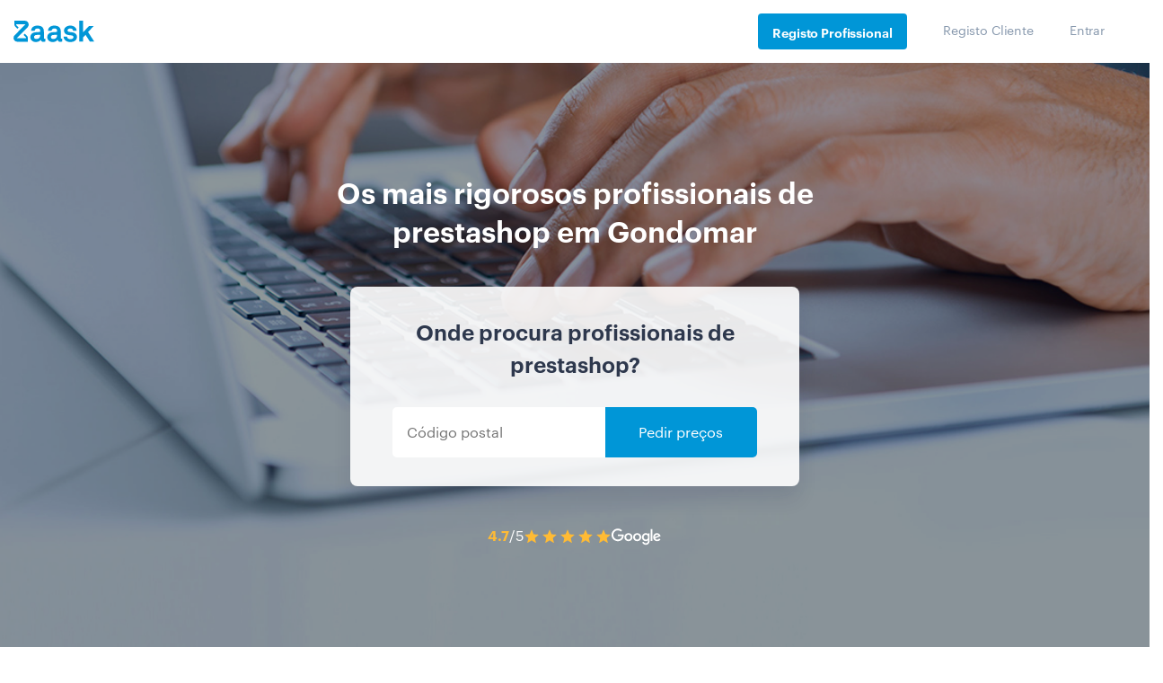

--- FILE ---
content_type: text/html; charset=UTF-8
request_url: https://www.zaask.pt/prestashop/porto/gondomar
body_size: 72256
content:
<!doctype html>
<html lang="pt">
    <head>
        <!-- Google Tag Manager -->
        <script>var dataLayer=[{'category':'463','microcategory':'514'}];</script>
        <script></script>
        <link rel="shortcut icon" href="https://www.zaask.pt/assets/favicon/favicon.ico" type="image/x-icon" />
<link rel="apple-touch-icon" sizes="57x57" href="https://www.zaask.pt/assets/favicon/apple-touch-icon-57x57.png">
<link rel="apple-touch-icon" sizes="60x60" href="https://www.zaask.pt/assets/favicon/apple-touch-icon-60x60.png">
<link rel="apple-touch-icon" sizes="72x72" href="https://www.zaask.pt/assets/favicon/apple-touch-icon-72x72.png">
<link rel="apple-touch-icon" sizes="76x76" href="https://www.zaask.pt/assets/favicon/apple-touch-icon-76x76.png">
<link rel="apple-touch-icon" sizes="114x114" href="https://www.zaask.pt/assets/favicon/apple-touch-icon-114x114.png">
<link rel="apple-touch-icon" sizes="120x120" href="https://www.zaask.pt/assets/favicon/apple-touch-icon-120x120.png">
<link rel="apple-touch-icon" sizes="144x144" href="https://www.zaask.pt/assets/favicon/apple-touch-icon-144x144.png">
<link rel="apple-touch-icon" sizes="152x152" href="https://www.zaask.pt/assets/favicon/apple-touch-icon-152x152.png">
<link rel="apple-touch-icon" sizes="180x180" href="https://www.zaask.pt/assets/favicon/apple-touch-icon-180x180.png">
<link rel="icon" type="image/png" href="https://www.zaask.pt/assets/favicon/favicon-16x16.png" sizes="16x16">
<link rel="icon" type="image/png" href="https://www.zaask.pt/assets/favicon/favicon-32x32.png" sizes="32x32">
<link rel="icon" type="image/png" href="https://www.zaask.pt/assets/favicon/favicon-96x96.png" sizes="96x96">
<link rel="icon" type="image/png" href="https://www.zaask.pt/assets/favicon/android-chrome-192x192.png" sizes="192x192">
<meta name="msapplication-square70x70logo" content="https://www.zaask.pt/assets/favicon//smalltile.png" />
<meta name="msapplication-square150x150logo" content="https://www.zaask.pt/assets/favicon//mediumtile.png" />
<meta name="msapplication-wide310x150logo" content="https://www.zaask.pt/assets/favicon//widetile.png" />
<meta name="msapplication-square310x310logo" content="https://www.zaask.pt/assets/favicon//largetile.png" />
        <!-- End Google Tag Manager -->
        <meta http-equiv="Content-Type" content="text/html;charset=UTF-8"><script type="text/javascript">(window.NREUM||(NREUM={})).init={privacy:{cookies_enabled:true},ajax:{deny_list:["bam.nr-data.net"]},feature_flags:["soft_nav"],distributed_tracing:{enabled:true}};(window.NREUM||(NREUM={})).loader_config={agentID:"1431898815",accountID:"1328296",trustKey:"1328296",xpid:"VQUFWVRaDhABV1dRBwYAV1IG",licenseKey:"14963a6b17",applicationID:"1363077167",browserID:"1431898815"};;/*! For license information please see nr-loader-spa-1.308.0.min.js.LICENSE.txt */
(()=>{var e,t,r={384:(e,t,r)=>{"use strict";r.d(t,{NT:()=>a,US:()=>u,Zm:()=>o,bQ:()=>d,dV:()=>c,pV:()=>l});var n=r(6154),i=r(1863),s=r(1910);const a={beacon:"bam.nr-data.net",errorBeacon:"bam.nr-data.net"};function o(){return n.gm.NREUM||(n.gm.NREUM={}),void 0===n.gm.newrelic&&(n.gm.newrelic=n.gm.NREUM),n.gm.NREUM}function c(){let e=o();return e.o||(e.o={ST:n.gm.setTimeout,SI:n.gm.setImmediate||n.gm.setInterval,CT:n.gm.clearTimeout,XHR:n.gm.XMLHttpRequest,REQ:n.gm.Request,EV:n.gm.Event,PR:n.gm.Promise,MO:n.gm.MutationObserver,FETCH:n.gm.fetch,WS:n.gm.WebSocket},(0,s.i)(...Object.values(e.o))),e}function d(e,t){let r=o();r.initializedAgents??={},t.initializedAt={ms:(0,i.t)(),date:new Date},r.initializedAgents[e]=t}function u(e,t){o()[e]=t}function l(){return function(){let e=o();const t=e.info||{};e.info={beacon:a.beacon,errorBeacon:a.errorBeacon,...t}}(),function(){let e=o();const t=e.init||{};e.init={...t}}(),c(),function(){let e=o();const t=e.loader_config||{};e.loader_config={...t}}(),o()}},782:(e,t,r)=>{"use strict";r.d(t,{T:()=>n});const n=r(860).K7.pageViewTiming},860:(e,t,r)=>{"use strict";r.d(t,{$J:()=>u,K7:()=>c,P3:()=>d,XX:()=>i,Yy:()=>o,df:()=>s,qY:()=>n,v4:()=>a});const n="events",i="jserrors",s="browser/blobs",a="rum",o="browser/logs",c={ajax:"ajax",genericEvents:"generic_events",jserrors:i,logging:"logging",metrics:"metrics",pageAction:"page_action",pageViewEvent:"page_view_event",pageViewTiming:"page_view_timing",sessionReplay:"session_replay",sessionTrace:"session_trace",softNav:"soft_navigations",spa:"spa"},d={[c.pageViewEvent]:1,[c.pageViewTiming]:2,[c.metrics]:3,[c.jserrors]:4,[c.spa]:5,[c.ajax]:6,[c.sessionTrace]:7,[c.softNav]:8,[c.sessionReplay]:9,[c.logging]:10,[c.genericEvents]:11},u={[c.pageViewEvent]:a,[c.pageViewTiming]:n,[c.ajax]:n,[c.spa]:n,[c.softNav]:n,[c.metrics]:i,[c.jserrors]:i,[c.sessionTrace]:s,[c.sessionReplay]:s,[c.logging]:o,[c.genericEvents]:"ins"}},944:(e,t,r)=>{"use strict";r.d(t,{R:()=>i});var n=r(3241);function i(e,t){"function"==typeof console.debug&&(console.debug("New Relic Warning: https://github.com/newrelic/newrelic-browser-agent/blob/main/docs/warning-codes.md#".concat(e),t),(0,n.W)({agentIdentifier:null,drained:null,type:"data",name:"warn",feature:"warn",data:{code:e,secondary:t}}))}},993:(e,t,r)=>{"use strict";r.d(t,{A$:()=>s,ET:()=>a,TZ:()=>o,p_:()=>i});var n=r(860);const i={ERROR:"ERROR",WARN:"WARN",INFO:"INFO",DEBUG:"DEBUG",TRACE:"TRACE"},s={OFF:0,ERROR:1,WARN:2,INFO:3,DEBUG:4,TRACE:5},a="log",o=n.K7.logging},1541:(e,t,r)=>{"use strict";r.d(t,{U:()=>i,f:()=>n});const n={MFE:"MFE",BA:"BA"};function i(e,t){if(2!==t?.harvestEndpointVersion)return{};const r=t.agentRef.runtime.appMetadata.agents[0].entityGuid;return e?{"source.id":e.id,"source.name":e.name,"source.type":e.type,"parent.id":e.parent?.id||r,"parent.type":e.parent?.type||n.BA}:{"entity.guid":r,appId:t.agentRef.info.applicationID}}},1687:(e,t,r)=>{"use strict";r.d(t,{Ak:()=>d,Ze:()=>h,x3:()=>u});var n=r(3241),i=r(7836),s=r(3606),a=r(860),o=r(2646);const c={};function d(e,t){const r={staged:!1,priority:a.P3[t]||0};l(e),c[e].get(t)||c[e].set(t,r)}function u(e,t){e&&c[e]&&(c[e].get(t)&&c[e].delete(t),p(e,t,!1),c[e].size&&f(e))}function l(e){if(!e)throw new Error("agentIdentifier required");c[e]||(c[e]=new Map)}function h(e="",t="feature",r=!1){if(l(e),!e||!c[e].get(t)||r)return p(e,t);c[e].get(t).staged=!0,f(e)}function f(e){const t=Array.from(c[e]);t.every(([e,t])=>t.staged)&&(t.sort((e,t)=>e[1].priority-t[1].priority),t.forEach(([t])=>{c[e].delete(t),p(e,t)}))}function p(e,t,r=!0){const a=e?i.ee.get(e):i.ee,c=s.i.handlers;if(!a.aborted&&a.backlog&&c){if((0,n.W)({agentIdentifier:e,type:"lifecycle",name:"drain",feature:t}),r){const e=a.backlog[t],r=c[t];if(r){for(let t=0;e&&t<e.length;++t)g(e[t],r);Object.entries(r).forEach(([e,t])=>{Object.values(t||{}).forEach(t=>{t[0]?.on&&t[0]?.context()instanceof o.y&&t[0].on(e,t[1])})})}}a.isolatedBacklog||delete c[t],a.backlog[t]=null,a.emit("drain-"+t,[])}}function g(e,t){var r=e[1];Object.values(t[r]||{}).forEach(t=>{var r=e[0];if(t[0]===r){var n=t[1],i=e[3],s=e[2];n.apply(i,s)}})}},1738:(e,t,r)=>{"use strict";r.d(t,{U:()=>f,Y:()=>h});var n=r(3241),i=r(9908),s=r(1863),a=r(944),o=r(5701),c=r(3969),d=r(8362),u=r(860),l=r(4261);function h(e,t,r,s){const h=s||r;!h||h[e]&&h[e]!==d.d.prototype[e]||(h[e]=function(){(0,i.p)(c.xV,["API/"+e+"/called"],void 0,u.K7.metrics,r.ee),(0,n.W)({agentIdentifier:r.agentIdentifier,drained:!!o.B?.[r.agentIdentifier],type:"data",name:"api",feature:l.Pl+e,data:{}});try{return t.apply(this,arguments)}catch(e){(0,a.R)(23,e)}})}function f(e,t,r,n,a){const o=e.info;null===r?delete o.jsAttributes[t]:o.jsAttributes[t]=r,(a||null===r)&&(0,i.p)(l.Pl+n,[(0,s.t)(),t,r],void 0,"session",e.ee)}},1741:(e,t,r)=>{"use strict";r.d(t,{W:()=>s});var n=r(944),i=r(4261);class s{#e(e,...t){if(this[e]!==s.prototype[e])return this[e](...t);(0,n.R)(35,e)}addPageAction(e,t){return this.#e(i.hG,e,t)}register(e){return this.#e(i.eY,e)}recordCustomEvent(e,t){return this.#e(i.fF,e,t)}setPageViewName(e,t){return this.#e(i.Fw,e,t)}setCustomAttribute(e,t,r){return this.#e(i.cD,e,t,r)}noticeError(e,t){return this.#e(i.o5,e,t)}setUserId(e,t=!1){return this.#e(i.Dl,e,t)}setApplicationVersion(e){return this.#e(i.nb,e)}setErrorHandler(e){return this.#e(i.bt,e)}addRelease(e,t){return this.#e(i.k6,e,t)}log(e,t){return this.#e(i.$9,e,t)}start(){return this.#e(i.d3)}finished(e){return this.#e(i.BL,e)}recordReplay(){return this.#e(i.CH)}pauseReplay(){return this.#e(i.Tb)}addToTrace(e){return this.#e(i.U2,e)}setCurrentRouteName(e){return this.#e(i.PA,e)}interaction(e){return this.#e(i.dT,e)}wrapLogger(e,t,r){return this.#e(i.Wb,e,t,r)}measure(e,t){return this.#e(i.V1,e,t)}consent(e){return this.#e(i.Pv,e)}}},1863:(e,t,r)=>{"use strict";function n(){return Math.floor(performance.now())}r.d(t,{t:()=>n})},1910:(e,t,r)=>{"use strict";r.d(t,{i:()=>s});var n=r(944);const i=new Map;function s(...e){return e.every(e=>{if(i.has(e))return i.get(e);const t="function"==typeof e?e.toString():"",r=t.includes("[native code]"),s=t.includes("nrWrapper");return r||s||(0,n.R)(64,e?.name||t),i.set(e,r),r})}},2555:(e,t,r)=>{"use strict";r.d(t,{D:()=>o,f:()=>a});var n=r(384),i=r(8122);const s={beacon:n.NT.beacon,errorBeacon:n.NT.errorBeacon,licenseKey:void 0,applicationID:void 0,sa:void 0,queueTime:void 0,applicationTime:void 0,ttGuid:void 0,user:void 0,account:void 0,product:void 0,extra:void 0,jsAttributes:{},userAttributes:void 0,atts:void 0,transactionName:void 0,tNamePlain:void 0};function a(e){try{return!!e.licenseKey&&!!e.errorBeacon&&!!e.applicationID}catch(e){return!1}}const o=e=>(0,i.a)(e,s)},2614:(e,t,r)=>{"use strict";r.d(t,{BB:()=>a,H3:()=>n,g:()=>d,iL:()=>c,tS:()=>o,uh:()=>i,wk:()=>s});const n="NRBA",i="SESSION",s=144e5,a=18e5,o={STARTED:"session-started",PAUSE:"session-pause",RESET:"session-reset",RESUME:"session-resume",UPDATE:"session-update"},c={SAME_TAB:"same-tab",CROSS_TAB:"cross-tab"},d={OFF:0,FULL:1,ERROR:2}},2646:(e,t,r)=>{"use strict";r.d(t,{y:()=>n});class n{constructor(e){this.contextId=e}}},2843:(e,t,r)=>{"use strict";r.d(t,{G:()=>s,u:()=>i});var n=r(3878);function i(e,t=!1,r,i){(0,n.DD)("visibilitychange",function(){if(t)return void("hidden"===document.visibilityState&&e());e(document.visibilityState)},r,i)}function s(e,t,r){(0,n.sp)("pagehide",e,t,r)}},3241:(e,t,r)=>{"use strict";r.d(t,{W:()=>s});var n=r(6154);const i="newrelic";function s(e={}){try{n.gm.dispatchEvent(new CustomEvent(i,{detail:e}))}catch(e){}}},3304:(e,t,r)=>{"use strict";r.d(t,{A:()=>s});var n=r(7836);const i=()=>{const e=new WeakSet;return(t,r)=>{if("object"==typeof r&&null!==r){if(e.has(r))return;e.add(r)}return r}};function s(e){try{return JSON.stringify(e,i())??""}catch(e){try{n.ee.emit("internal-error",[e])}catch(e){}return""}}},3333:(e,t,r)=>{"use strict";r.d(t,{$v:()=>u,TZ:()=>n,Xh:()=>c,Zp:()=>i,kd:()=>d,mq:()=>o,nf:()=>a,qN:()=>s});const n=r(860).K7.genericEvents,i=["auxclick","click","copy","keydown","paste","scrollend"],s=["focus","blur"],a=4,o=1e3,c=2e3,d=["PageAction","UserAction","BrowserPerformance"],u={RESOURCES:"experimental.resources",REGISTER:"register"}},3434:(e,t,r)=>{"use strict";r.d(t,{Jt:()=>s,YM:()=>d});var n=r(7836),i=r(5607);const s="nr@original:".concat(i.W),a=50;var o=Object.prototype.hasOwnProperty,c=!1;function d(e,t){return e||(e=n.ee),r.inPlace=function(e,t,n,i,s){n||(n="");const a="-"===n.charAt(0);for(let o=0;o<t.length;o++){const c=t[o],d=e[c];l(d)||(e[c]=r(d,a?c+n:n,i,c,s))}},r.flag=s,r;function r(t,r,n,c,d){return l(t)?t:(r||(r=""),nrWrapper[s]=t,function(e,t,r){if(Object.defineProperty&&Object.keys)try{return Object.keys(e).forEach(function(r){Object.defineProperty(t,r,{get:function(){return e[r]},set:function(t){return e[r]=t,t}})}),t}catch(e){u([e],r)}for(var n in e)o.call(e,n)&&(t[n]=e[n])}(t,nrWrapper,e),nrWrapper);function nrWrapper(){var s,o,l,h;let f;try{o=this,s=[...arguments],l="function"==typeof n?n(s,o):n||{}}catch(t){u([t,"",[s,o,c],l],e)}i(r+"start",[s,o,c],l,d);const p=performance.now();let g;try{return h=t.apply(o,s),g=performance.now(),h}catch(e){throw g=performance.now(),i(r+"err",[s,o,e],l,d),f=e,f}finally{const e=g-p,t={start:p,end:g,duration:e,isLongTask:e>=a,methodName:c,thrownError:f};t.isLongTask&&i("long-task",[t,o],l,d),i(r+"end",[s,o,h],l,d)}}}function i(r,n,i,s){if(!c||t){var a=c;c=!0;try{e.emit(r,n,i,t,s)}catch(t){u([t,r,n,i],e)}c=a}}}function u(e,t){t||(t=n.ee);try{t.emit("internal-error",e)}catch(e){}}function l(e){return!(e&&"function"==typeof e&&e.apply&&!e[s])}},3606:(e,t,r)=>{"use strict";r.d(t,{i:()=>s});var n=r(9908);s.on=a;var i=s.handlers={};function s(e,t,r,s){a(s||n.d,i,e,t,r)}function a(e,t,r,i,s){s||(s="feature"),e||(e=n.d);var a=t[s]=t[s]||{};(a[r]=a[r]||[]).push([e,i])}},3738:(e,t,r)=>{"use strict";r.d(t,{He:()=>i,Kp:()=>o,Lc:()=>d,Rz:()=>u,TZ:()=>n,bD:()=>s,d3:()=>a,jx:()=>l,sl:()=>h,uP:()=>c});const n=r(860).K7.sessionTrace,i="bstResource",s="resource",a="-start",o="-end",c="fn"+a,d="fn"+o,u="pushState",l=1e3,h=3e4},3785:(e,t,r)=>{"use strict";r.d(t,{R:()=>c,b:()=>d});var n=r(9908),i=r(1863),s=r(860),a=r(3969),o=r(993);function c(e,t,r={},c=o.p_.INFO,d=!0,u,l=(0,i.t)()){(0,n.p)(a.xV,["API/logging/".concat(c.toLowerCase(),"/called")],void 0,s.K7.metrics,e),(0,n.p)(o.ET,[l,t,r,c,d,u],void 0,s.K7.logging,e)}function d(e){return"string"==typeof e&&Object.values(o.p_).some(t=>t===e.toUpperCase().trim())}},3878:(e,t,r)=>{"use strict";function n(e,t){return{capture:e,passive:!1,signal:t}}function i(e,t,r=!1,i){window.addEventListener(e,t,n(r,i))}function s(e,t,r=!1,i){document.addEventListener(e,t,n(r,i))}r.d(t,{DD:()=>s,jT:()=>n,sp:()=>i})},3962:(e,t,r)=>{"use strict";r.d(t,{AM:()=>a,O2:()=>l,OV:()=>s,Qu:()=>h,TZ:()=>c,ih:()=>f,pP:()=>o,t1:()=>u,tC:()=>i,wD:()=>d});var n=r(860);const i=["click","keydown","submit"],s="popstate",a="api",o="initialPageLoad",c=n.K7.softNav,d=5e3,u=500,l={INITIAL_PAGE_LOAD:"",ROUTE_CHANGE:1,UNSPECIFIED:2},h={INTERACTION:1,AJAX:2,CUSTOM_END:3,CUSTOM_TRACER:4},f={IP:"in progress",PF:"pending finish",FIN:"finished",CAN:"cancelled"}},3969:(e,t,r)=>{"use strict";r.d(t,{TZ:()=>n,XG:()=>o,rs:()=>i,xV:()=>a,z_:()=>s});const n=r(860).K7.metrics,i="sm",s="cm",a="storeSupportabilityMetrics",o="storeEventMetrics"},4234:(e,t,r)=>{"use strict";r.d(t,{W:()=>s});var n=r(7836),i=r(1687);class s{constructor(e,t){this.agentIdentifier=e,this.ee=n.ee.get(e),this.featureName=t,this.blocked=!1}deregisterDrain(){(0,i.x3)(this.agentIdentifier,this.featureName)}}},4261:(e,t,r)=>{"use strict";r.d(t,{$9:()=>u,BL:()=>c,CH:()=>p,Dl:()=>R,Fw:()=>w,PA:()=>v,Pl:()=>n,Pv:()=>A,Tb:()=>h,U2:()=>a,V1:()=>E,Wb:()=>T,bt:()=>y,cD:()=>b,d3:()=>x,dT:()=>d,eY:()=>g,fF:()=>f,hG:()=>s,hw:()=>i,k6:()=>o,nb:()=>m,o5:()=>l});const n="api-",i=n+"ixn-",s="addPageAction",a="addToTrace",o="addRelease",c="finished",d="interaction",u="log",l="noticeError",h="pauseReplay",f="recordCustomEvent",p="recordReplay",g="register",m="setApplicationVersion",v="setCurrentRouteName",b="setCustomAttribute",y="setErrorHandler",w="setPageViewName",R="setUserId",x="start",T="wrapLogger",E="measure",A="consent"},5205:(e,t,r)=>{"use strict";r.d(t,{j:()=>S});var n=r(384),i=r(1741);var s=r(2555),a=r(3333);const o=e=>{if(!e||"string"!=typeof e)return!1;try{document.createDocumentFragment().querySelector(e)}catch{return!1}return!0};var c=r(2614),d=r(944),u=r(8122);const l="[data-nr-mask]",h=e=>(0,u.a)(e,(()=>{const e={feature_flags:[],experimental:{allow_registered_children:!1,resources:!1},mask_selector:"*",block_selector:"[data-nr-block]",mask_input_options:{color:!1,date:!1,"datetime-local":!1,email:!1,month:!1,number:!1,range:!1,search:!1,tel:!1,text:!1,time:!1,url:!1,week:!1,textarea:!1,select:!1,password:!0}};return{ajax:{deny_list:void 0,block_internal:!0,enabled:!0,autoStart:!0},api:{get allow_registered_children(){return e.feature_flags.includes(a.$v.REGISTER)||e.experimental.allow_registered_children},set allow_registered_children(t){e.experimental.allow_registered_children=t},duplicate_registered_data:!1},browser_consent_mode:{enabled:!1},distributed_tracing:{enabled:void 0,exclude_newrelic_header:void 0,cors_use_newrelic_header:void 0,cors_use_tracecontext_headers:void 0,allowed_origins:void 0},get feature_flags(){return e.feature_flags},set feature_flags(t){e.feature_flags=t},generic_events:{enabled:!0,autoStart:!0},harvest:{interval:30},jserrors:{enabled:!0,autoStart:!0},logging:{enabled:!0,autoStart:!0},metrics:{enabled:!0,autoStart:!0},obfuscate:void 0,page_action:{enabled:!0},page_view_event:{enabled:!0,autoStart:!0},page_view_timing:{enabled:!0,autoStart:!0},performance:{capture_marks:!1,capture_measures:!1,capture_detail:!0,resources:{get enabled(){return e.feature_flags.includes(a.$v.RESOURCES)||e.experimental.resources},set enabled(t){e.experimental.resources=t},asset_types:[],first_party_domains:[],ignore_newrelic:!0}},privacy:{cookies_enabled:!0},proxy:{assets:void 0,beacon:void 0},session:{expiresMs:c.wk,inactiveMs:c.BB},session_replay:{autoStart:!0,enabled:!1,preload:!1,sampling_rate:10,error_sampling_rate:100,collect_fonts:!1,inline_images:!1,fix_stylesheets:!0,mask_all_inputs:!0,get mask_text_selector(){return e.mask_selector},set mask_text_selector(t){o(t)?e.mask_selector="".concat(t,",").concat(l):""===t||null===t?e.mask_selector=l:(0,d.R)(5,t)},get block_class(){return"nr-block"},get ignore_class(){return"nr-ignore"},get mask_text_class(){return"nr-mask"},get block_selector(){return e.block_selector},set block_selector(t){o(t)?e.block_selector+=",".concat(t):""!==t&&(0,d.R)(6,t)},get mask_input_options(){return e.mask_input_options},set mask_input_options(t){t&&"object"==typeof t?e.mask_input_options={...t,password:!0}:(0,d.R)(7,t)}},session_trace:{enabled:!0,autoStart:!0},soft_navigations:{enabled:!0,autoStart:!0},spa:{enabled:!0,autoStart:!0},ssl:void 0,user_actions:{enabled:!0,elementAttributes:["id","className","tagName","type"]}}})());var f=r(6154),p=r(9324);let g=0;const m={buildEnv:p.F3,distMethod:p.Xs,version:p.xv,originTime:f.WN},v={consented:!1},b={appMetadata:{},get consented(){return this.session?.state?.consent||v.consented},set consented(e){v.consented=e},customTransaction:void 0,denyList:void 0,disabled:!1,harvester:void 0,isolatedBacklog:!1,isRecording:!1,loaderType:void 0,maxBytes:3e4,obfuscator:void 0,onerror:void 0,ptid:void 0,releaseIds:{},session:void 0,timeKeeper:void 0,registeredEntities:[],jsAttributesMetadata:{bytes:0},get harvestCount(){return++g}},y=e=>{const t=(0,u.a)(e,b),r=Object.keys(m).reduce((e,t)=>(e[t]={value:m[t],writable:!1,configurable:!0,enumerable:!0},e),{});return Object.defineProperties(t,r)};var w=r(5701);const R=e=>{const t=e.startsWith("http");e+="/",r.p=t?e:"https://"+e};var x=r(7836),T=r(3241);const E={accountID:void 0,trustKey:void 0,agentID:void 0,licenseKey:void 0,applicationID:void 0,xpid:void 0},A=e=>(0,u.a)(e,E),_=new Set;function S(e,t={},r,a){let{init:o,info:c,loader_config:d,runtime:u={},exposed:l=!0}=t;if(!c){const e=(0,n.pV)();o=e.init,c=e.info,d=e.loader_config}e.init=h(o||{}),e.loader_config=A(d||{}),c.jsAttributes??={},f.bv&&(c.jsAttributes.isWorker=!0),e.info=(0,s.D)(c);const p=e.init,g=[c.beacon,c.errorBeacon];_.has(e.agentIdentifier)||(p.proxy.assets&&(R(p.proxy.assets),g.push(p.proxy.assets)),p.proxy.beacon&&g.push(p.proxy.beacon),e.beacons=[...g],function(e){const t=(0,n.pV)();Object.getOwnPropertyNames(i.W.prototype).forEach(r=>{const n=i.W.prototype[r];if("function"!=typeof n||"constructor"===n)return;let s=t[r];e[r]&&!1!==e.exposed&&"micro-agent"!==e.runtime?.loaderType&&(t[r]=(...t)=>{const n=e[r](...t);return s?s(...t):n})})}(e),(0,n.US)("activatedFeatures",w.B)),u.denyList=[...p.ajax.deny_list||[],...p.ajax.block_internal?g:[]],u.ptid=e.agentIdentifier,u.loaderType=r,e.runtime=y(u),_.has(e.agentIdentifier)||(e.ee=x.ee.get(e.agentIdentifier),e.exposed=l,(0,T.W)({agentIdentifier:e.agentIdentifier,drained:!!w.B?.[e.agentIdentifier],type:"lifecycle",name:"initialize",feature:void 0,data:e.config})),_.add(e.agentIdentifier)}},5270:(e,t,r)=>{"use strict";r.d(t,{Aw:()=>a,SR:()=>s,rF:()=>o});var n=r(384),i=r(7767);function s(e){return!!(0,n.dV)().o.MO&&(0,i.V)(e)&&!0===e?.session_trace.enabled}function a(e){return!0===e?.session_replay.preload&&s(e)}function o(e,t){try{if("string"==typeof t?.type){if("password"===t.type.toLowerCase())return"*".repeat(e?.length||0);if(void 0!==t?.dataset?.nrUnmask||t?.classList?.contains("nr-unmask"))return e}}catch(e){}return"string"==typeof e?e.replace(/[\S]/g,"*"):"*".repeat(e?.length||0)}},5289:(e,t,r)=>{"use strict";r.d(t,{GG:()=>a,Qr:()=>c,sB:()=>o});var n=r(3878),i=r(6389);function s(){return"undefined"==typeof document||"complete"===document.readyState}function a(e,t){if(s())return e();const r=(0,i.J)(e),a=setInterval(()=>{s()&&(clearInterval(a),r())},500);(0,n.sp)("load",r,t)}function o(e){if(s())return e();(0,n.DD)("DOMContentLoaded",e)}function c(e){if(s())return e();(0,n.sp)("popstate",e)}},5607:(e,t,r)=>{"use strict";r.d(t,{W:()=>n});const n=(0,r(9566).bz)()},5701:(e,t,r)=>{"use strict";r.d(t,{B:()=>s,t:()=>a});var n=r(3241);const i=new Set,s={};function a(e,t){const r=t.agentIdentifier;s[r]??={},e&&"object"==typeof e&&(i.has(r)||(t.ee.emit("rumresp",[e]),s[r]=e,i.add(r),(0,n.W)({agentIdentifier:r,loaded:!0,drained:!0,type:"lifecycle",name:"load",feature:void 0,data:e})))}},6154:(e,t,r)=>{"use strict";r.d(t,{OF:()=>d,RI:()=>i,WN:()=>h,bv:()=>s,eN:()=>f,gm:()=>a,lR:()=>l,m:()=>c,mw:()=>o,sb:()=>u});var n=r(1863);const i="undefined"!=typeof window&&!!window.document,s="undefined"!=typeof WorkerGlobalScope&&("undefined"!=typeof self&&self instanceof WorkerGlobalScope&&self.navigator instanceof WorkerNavigator||"undefined"!=typeof globalThis&&globalThis instanceof WorkerGlobalScope&&globalThis.navigator instanceof WorkerNavigator),a=i?window:"undefined"!=typeof WorkerGlobalScope&&("undefined"!=typeof self&&self instanceof WorkerGlobalScope&&self||"undefined"!=typeof globalThis&&globalThis instanceof WorkerGlobalScope&&globalThis),o=Boolean("hidden"===a?.document?.visibilityState),c=""+a?.location,d=/iPad|iPhone|iPod/.test(a.navigator?.userAgent),u=d&&"undefined"==typeof SharedWorker,l=(()=>{const e=a.navigator?.userAgent?.match(/Firefox[/\s](\d+\.\d+)/);return Array.isArray(e)&&e.length>=2?+e[1]:0})(),h=Date.now()-(0,n.t)(),f=()=>"undefined"!=typeof PerformanceNavigationTiming&&a?.performance?.getEntriesByType("navigation")?.[0]?.responseStart},6344:(e,t,r)=>{"use strict";r.d(t,{BB:()=>u,Qb:()=>l,TZ:()=>i,Ug:()=>a,Vh:()=>s,_s:()=>o,bc:()=>d,yP:()=>c});var n=r(2614);const i=r(860).K7.sessionReplay,s="errorDuringReplay",a=.12,o={DomContentLoaded:0,Load:1,FullSnapshot:2,IncrementalSnapshot:3,Meta:4,Custom:5},c={[n.g.ERROR]:15e3,[n.g.FULL]:3e5,[n.g.OFF]:0},d={RESET:{message:"Session was reset",sm:"Reset"},IMPORT:{message:"Recorder failed to import",sm:"Import"},TOO_MANY:{message:"429: Too Many Requests",sm:"Too-Many"},TOO_BIG:{message:"Payload was too large",sm:"Too-Big"},CROSS_TAB:{message:"Session Entity was set to OFF on another tab",sm:"Cross-Tab"},ENTITLEMENTS:{message:"Session Replay is not allowed and will not be started",sm:"Entitlement"}},u=5e3,l={API:"api",RESUME:"resume",SWITCH_TO_FULL:"switchToFull",INITIALIZE:"initialize",PRELOAD:"preload"}},6389:(e,t,r)=>{"use strict";function n(e,t=500,r={}){const n=r?.leading||!1;let i;return(...r)=>{n&&void 0===i&&(e.apply(this,r),i=setTimeout(()=>{i=clearTimeout(i)},t)),n||(clearTimeout(i),i=setTimeout(()=>{e.apply(this,r)},t))}}function i(e){let t=!1;return(...r)=>{t||(t=!0,e.apply(this,r))}}r.d(t,{J:()=>i,s:()=>n})},6630:(e,t,r)=>{"use strict";r.d(t,{T:()=>n});const n=r(860).K7.pageViewEvent},6774:(e,t,r)=>{"use strict";r.d(t,{T:()=>n});const n=r(860).K7.jserrors},7295:(e,t,r)=>{"use strict";r.d(t,{Xv:()=>a,gX:()=>i,iW:()=>s});var n=[];function i(e){if(!e||s(e))return!1;if(0===n.length)return!0;if("*"===n[0].hostname)return!1;for(var t=0;t<n.length;t++){var r=n[t];if(r.hostname.test(e.hostname)&&r.pathname.test(e.pathname))return!1}return!0}function s(e){return void 0===e.hostname}function a(e){if(n=[],e&&e.length)for(var t=0;t<e.length;t++){let r=e[t];if(!r)continue;if("*"===r)return void(n=[{hostname:"*"}]);0===r.indexOf("http://")?r=r.substring(7):0===r.indexOf("https://")&&(r=r.substring(8));const i=r.indexOf("/");let s,a;i>0?(s=r.substring(0,i),a=r.substring(i)):(s=r,a="*");let[c]=s.split(":");n.push({hostname:o(c),pathname:o(a,!0)})}}function o(e,t=!1){const r=e.replace(/[.+?^${}()|[\]\\]/g,e=>"\\"+e).replace(/\*/g,".*?");return new RegExp((t?"^":"")+r+"$")}},7485:(e,t,r)=>{"use strict";r.d(t,{D:()=>i});var n=r(6154);function i(e){if(0===(e||"").indexOf("data:"))return{protocol:"data"};try{const t=new URL(e,location.href),r={port:t.port,hostname:t.hostname,pathname:t.pathname,search:t.search,protocol:t.protocol.slice(0,t.protocol.indexOf(":")),sameOrigin:t.protocol===n.gm?.location?.protocol&&t.host===n.gm?.location?.host};return r.port&&""!==r.port||("http:"===t.protocol&&(r.port="80"),"https:"===t.protocol&&(r.port="443")),r.pathname&&""!==r.pathname?r.pathname.startsWith("/")||(r.pathname="/".concat(r.pathname)):r.pathname="/",r}catch(e){return{}}}},7699:(e,t,r)=>{"use strict";r.d(t,{It:()=>s,KC:()=>o,No:()=>i,qh:()=>a});var n=r(860);const i=16e3,s=1e6,a="SESSION_ERROR",o={[n.K7.logging]:!0,[n.K7.genericEvents]:!1,[n.K7.jserrors]:!1,[n.K7.ajax]:!1}},7767:(e,t,r)=>{"use strict";r.d(t,{V:()=>i});var n=r(6154);const i=e=>n.RI&&!0===e?.privacy.cookies_enabled},7836:(e,t,r)=>{"use strict";r.d(t,{P:()=>o,ee:()=>c});var n=r(384),i=r(8990),s=r(2646),a=r(5607);const o="nr@context:".concat(a.W),c=function e(t,r){var n={},a={},u={},l=!1;try{l=16===r.length&&d.initializedAgents?.[r]?.runtime.isolatedBacklog}catch(e){}var h={on:p,addEventListener:p,removeEventListener:function(e,t){var r=n[e];if(!r)return;for(var i=0;i<r.length;i++)r[i]===t&&r.splice(i,1)},emit:function(e,r,n,i,s){!1!==s&&(s=!0);if(c.aborted&&!i)return;t&&s&&t.emit(e,r,n);var o=f(n);g(e).forEach(e=>{e.apply(o,r)});var d=v()[a[e]];d&&d.push([h,e,r,o]);return o},get:m,listeners:g,context:f,buffer:function(e,t){const r=v();if(t=t||"feature",h.aborted)return;Object.entries(e||{}).forEach(([e,n])=>{a[n]=t,t in r||(r[t]=[])})},abort:function(){h._aborted=!0,Object.keys(h.backlog).forEach(e=>{delete h.backlog[e]})},isBuffering:function(e){return!!v()[a[e]]},debugId:r,backlog:l?{}:t&&"object"==typeof t.backlog?t.backlog:{},isolatedBacklog:l};return Object.defineProperty(h,"aborted",{get:()=>{let e=h._aborted||!1;return e||(t&&(e=t.aborted),e)}}),h;function f(e){return e&&e instanceof s.y?e:e?(0,i.I)(e,o,()=>new s.y(o)):new s.y(o)}function p(e,t){n[e]=g(e).concat(t)}function g(e){return n[e]||[]}function m(t){return u[t]=u[t]||e(h,t)}function v(){return h.backlog}}(void 0,"globalEE"),d=(0,n.Zm)();d.ee||(d.ee=c)},8122:(e,t,r)=>{"use strict";r.d(t,{a:()=>i});var n=r(944);function i(e,t){try{if(!e||"object"!=typeof e)return(0,n.R)(3);if(!t||"object"!=typeof t)return(0,n.R)(4);const r=Object.create(Object.getPrototypeOf(t),Object.getOwnPropertyDescriptors(t)),s=0===Object.keys(r).length?e:r;for(let a in s)if(void 0!==e[a])try{if(null===e[a]){r[a]=null;continue}Array.isArray(e[a])&&Array.isArray(t[a])?r[a]=Array.from(new Set([...e[a],...t[a]])):"object"==typeof e[a]&&"object"==typeof t[a]?r[a]=i(e[a],t[a]):r[a]=e[a]}catch(e){r[a]||(0,n.R)(1,e)}return r}catch(e){(0,n.R)(2,e)}}},8139:(e,t,r)=>{"use strict";r.d(t,{u:()=>h});var n=r(7836),i=r(3434),s=r(8990),a=r(6154);const o={},c=a.gm.XMLHttpRequest,d="addEventListener",u="removeEventListener",l="nr@wrapped:".concat(n.P);function h(e){var t=function(e){return(e||n.ee).get("events")}(e);if(o[t.debugId]++)return t;o[t.debugId]=1;var r=(0,i.YM)(t,!0);function h(e){r.inPlace(e,[d,u],"-",p)}function p(e,t){return e[1]}return"getPrototypeOf"in Object&&(a.RI&&f(document,h),c&&f(c.prototype,h),f(a.gm,h)),t.on(d+"-start",function(e,t){var n=e[1];if(null!==n&&("function"==typeof n||"object"==typeof n)&&"newrelic"!==e[0]){var i=(0,s.I)(n,l,function(){var e={object:function(){if("function"!=typeof n.handleEvent)return;return n.handleEvent.apply(n,arguments)},function:n}[typeof n];return e?r(e,"fn-",null,e.name||"anonymous"):n});this.wrapped=e[1]=i}}),t.on(u+"-start",function(e){e[1]=this.wrapped||e[1]}),t}function f(e,t,...r){let n=e;for(;"object"==typeof n&&!Object.prototype.hasOwnProperty.call(n,d);)n=Object.getPrototypeOf(n);n&&t(n,...r)}},8362:(e,t,r)=>{"use strict";r.d(t,{d:()=>s});var n=r(9566),i=r(1741);class s extends i.W{agentIdentifier=(0,n.LA)(16)}},8374:(e,t,r)=>{r.nc=(()=>{try{return document?.currentScript?.nonce}catch(e){}return""})()},8990:(e,t,r)=>{"use strict";r.d(t,{I:()=>i});var n=Object.prototype.hasOwnProperty;function i(e,t,r){if(n.call(e,t))return e[t];var i=r();if(Object.defineProperty&&Object.keys)try{return Object.defineProperty(e,t,{value:i,writable:!0,enumerable:!1}),i}catch(e){}return e[t]=i,i}},9119:(e,t,r)=>{"use strict";r.d(t,{L:()=>s});var n=/([^?#]*)[^#]*(#[^?]*|$).*/,i=/([^?#]*)().*/;function s(e,t){return e?e.replace(t?n:i,"$1$2"):e}},9300:(e,t,r)=>{"use strict";r.d(t,{T:()=>n});const n=r(860).K7.ajax},9324:(e,t,r)=>{"use strict";r.d(t,{AJ:()=>a,F3:()=>i,Xs:()=>s,Yq:()=>o,xv:()=>n});const n="1.308.0",i="PROD",s="CDN",a="@newrelic/rrweb",o="1.0.1"},9566:(e,t,r)=>{"use strict";r.d(t,{LA:()=>o,ZF:()=>c,bz:()=>a,el:()=>d});var n=r(6154);const i="xxxxxxxx-xxxx-4xxx-yxxx-xxxxxxxxxxxx";function s(e,t){return e?15&e[t]:16*Math.random()|0}function a(){const e=n.gm?.crypto||n.gm?.msCrypto;let t,r=0;return e&&e.getRandomValues&&(t=e.getRandomValues(new Uint8Array(30))),i.split("").map(e=>"x"===e?s(t,r++).toString(16):"y"===e?(3&s()|8).toString(16):e).join("")}function o(e){const t=n.gm?.crypto||n.gm?.msCrypto;let r,i=0;t&&t.getRandomValues&&(r=t.getRandomValues(new Uint8Array(e)));const a=[];for(var o=0;o<e;o++)a.push(s(r,i++).toString(16));return a.join("")}function c(){return o(16)}function d(){return o(32)}},9908:(e,t,r)=>{"use strict";r.d(t,{d:()=>n,p:()=>i});var n=r(7836).ee.get("handle");function i(e,t,r,i,s){s?(s.buffer([e],i),s.emit(e,t,r)):(n.buffer([e],i),n.emit(e,t,r))}}},n={};function i(e){var t=n[e];if(void 0!==t)return t.exports;var s=n[e]={exports:{}};return r[e](s,s.exports,i),s.exports}i.m=r,i.d=(e,t)=>{for(var r in t)i.o(t,r)&&!i.o(e,r)&&Object.defineProperty(e,r,{enumerable:!0,get:t[r]})},i.f={},i.e=e=>Promise.all(Object.keys(i.f).reduce((t,r)=>(i.f[r](e,t),t),[])),i.u=e=>({212:"nr-spa-compressor",249:"nr-spa-recorder",478:"nr-spa"}[e]+"-1.308.0.min.js"),i.o=(e,t)=>Object.prototype.hasOwnProperty.call(e,t),e={},t="NRBA-1.308.0.PROD:",i.l=(r,n,s,a)=>{if(e[r])e[r].push(n);else{var o,c;if(void 0!==s)for(var d=document.getElementsByTagName("script"),u=0;u<d.length;u++){var l=d[u];if(l.getAttribute("src")==r||l.getAttribute("data-webpack")==t+s){o=l;break}}if(!o){c=!0;var h={478:"sha512-RSfSVnmHk59T/uIPbdSE0LPeqcEdF4/+XhfJdBuccH5rYMOEZDhFdtnh6X6nJk7hGpzHd9Ujhsy7lZEz/ORYCQ==",249:"sha512-ehJXhmntm85NSqW4MkhfQqmeKFulra3klDyY0OPDUE+sQ3GokHlPh1pmAzuNy//3j4ac6lzIbmXLvGQBMYmrkg==",212:"sha512-B9h4CR46ndKRgMBcK+j67uSR2RCnJfGefU+A7FrgR/k42ovXy5x/MAVFiSvFxuVeEk/pNLgvYGMp1cBSK/G6Fg=="};(o=document.createElement("script")).charset="utf-8",i.nc&&o.setAttribute("nonce",i.nc),o.setAttribute("data-webpack",t+s),o.src=r,0!==o.src.indexOf(window.location.origin+"/")&&(o.crossOrigin="anonymous"),h[a]&&(o.integrity=h[a])}e[r]=[n];var f=(t,n)=>{o.onerror=o.onload=null,clearTimeout(p);var i=e[r];if(delete e[r],o.parentNode&&o.parentNode.removeChild(o),i&&i.forEach(e=>e(n)),t)return t(n)},p=setTimeout(f.bind(null,void 0,{type:"timeout",target:o}),12e4);o.onerror=f.bind(null,o.onerror),o.onload=f.bind(null,o.onload),c&&document.head.appendChild(o)}},i.r=e=>{"undefined"!=typeof Symbol&&Symbol.toStringTag&&Object.defineProperty(e,Symbol.toStringTag,{value:"Module"}),Object.defineProperty(e,"__esModule",{value:!0})},i.p="https://js-agent.newrelic.com/",(()=>{var e={38:0,788:0};i.f.j=(t,r)=>{var n=i.o(e,t)?e[t]:void 0;if(0!==n)if(n)r.push(n[2]);else{var s=new Promise((r,i)=>n=e[t]=[r,i]);r.push(n[2]=s);var a=i.p+i.u(t),o=new Error;i.l(a,r=>{if(i.o(e,t)&&(0!==(n=e[t])&&(e[t]=void 0),n)){var s=r&&("load"===r.type?"missing":r.type),a=r&&r.target&&r.target.src;o.message="Loading chunk "+t+" failed: ("+s+": "+a+")",o.name="ChunkLoadError",o.type=s,o.request=a,n[1](o)}},"chunk-"+t,t)}};var t=(t,r)=>{var n,s,[a,o,c]=r,d=0;if(a.some(t=>0!==e[t])){for(n in o)i.o(o,n)&&(i.m[n]=o[n]);if(c)c(i)}for(t&&t(r);d<a.length;d++)s=a[d],i.o(e,s)&&e[s]&&e[s][0](),e[s]=0},r=self["webpackChunk:NRBA-1.308.0.PROD"]=self["webpackChunk:NRBA-1.308.0.PROD"]||[];r.forEach(t.bind(null,0)),r.push=t.bind(null,r.push.bind(r))})(),(()=>{"use strict";i(8374);var e=i(8362),t=i(860);const r=Object.values(t.K7);var n=i(5205);var s=i(9908),a=i(1863),o=i(4261),c=i(1738);var d=i(1687),u=i(4234),l=i(5289),h=i(6154),f=i(944),p=i(5270),g=i(7767),m=i(6389),v=i(7699);class b extends u.W{constructor(e,t){super(e.agentIdentifier,t),this.agentRef=e,this.abortHandler=void 0,this.featAggregate=void 0,this.loadedSuccessfully=void 0,this.onAggregateImported=new Promise(e=>{this.loadedSuccessfully=e}),this.deferred=Promise.resolve(),!1===e.init[this.featureName].autoStart?this.deferred=new Promise((t,r)=>{this.ee.on("manual-start-all",(0,m.J)(()=>{(0,d.Ak)(e.agentIdentifier,this.featureName),t()}))}):(0,d.Ak)(e.agentIdentifier,t)}importAggregator(e,t,r={}){if(this.featAggregate)return;const n=async()=>{let n;await this.deferred;try{if((0,g.V)(e.init)){const{setupAgentSession:t}=await i.e(478).then(i.bind(i,8766));n=t(e)}}catch(e){(0,f.R)(20,e),this.ee.emit("internal-error",[e]),(0,s.p)(v.qh,[e],void 0,this.featureName,this.ee)}try{if(!this.#t(this.featureName,n,e.init))return(0,d.Ze)(this.agentIdentifier,this.featureName),void this.loadedSuccessfully(!1);const{Aggregate:i}=await t();this.featAggregate=new i(e,r),e.runtime.harvester.initializedAggregates.push(this.featAggregate),this.loadedSuccessfully(!0)}catch(e){(0,f.R)(34,e),this.abortHandler?.(),(0,d.Ze)(this.agentIdentifier,this.featureName,!0),this.loadedSuccessfully(!1),this.ee&&this.ee.abort()}};h.RI?(0,l.GG)(()=>n(),!0):n()}#t(e,r,n){if(this.blocked)return!1;switch(e){case t.K7.sessionReplay:return(0,p.SR)(n)&&!!r;case t.K7.sessionTrace:return!!r;default:return!0}}}var y=i(6630),w=i(2614),R=i(3241);class x extends b{static featureName=y.T;constructor(e){var t;super(e,y.T),this.setupInspectionEvents(e.agentIdentifier),t=e,(0,c.Y)(o.Fw,function(e,r){"string"==typeof e&&("/"!==e.charAt(0)&&(e="/"+e),t.runtime.customTransaction=(r||"http://custom.transaction")+e,(0,s.p)(o.Pl+o.Fw,[(0,a.t)()],void 0,void 0,t.ee))},t),this.importAggregator(e,()=>i.e(478).then(i.bind(i,2467)))}setupInspectionEvents(e){const t=(t,r)=>{t&&(0,R.W)({agentIdentifier:e,timeStamp:t.timeStamp,loaded:"complete"===t.target.readyState,type:"window",name:r,data:t.target.location+""})};(0,l.sB)(e=>{t(e,"DOMContentLoaded")}),(0,l.GG)(e=>{t(e,"load")}),(0,l.Qr)(e=>{t(e,"navigate")}),this.ee.on(w.tS.UPDATE,(t,r)=>{(0,R.W)({agentIdentifier:e,type:"lifecycle",name:"session",data:r})})}}var T=i(384);class E extends e.d{constructor(e){var t;(super(),h.gm)?(this.features={},(0,T.bQ)(this.agentIdentifier,this),this.desiredFeatures=new Set(e.features||[]),this.desiredFeatures.add(x),(0,n.j)(this,e,e.loaderType||"agent"),t=this,(0,c.Y)(o.cD,function(e,r,n=!1){if("string"==typeof e){if(["string","number","boolean"].includes(typeof r)||null===r)return(0,c.U)(t,e,r,o.cD,n);(0,f.R)(40,typeof r)}else(0,f.R)(39,typeof e)},t),function(e){(0,c.Y)(o.Dl,function(t,r=!1){if("string"!=typeof t&&null!==t)return void(0,f.R)(41,typeof t);const n=e.info.jsAttributes["enduser.id"];r&&null!=n&&n!==t?(0,s.p)(o.Pl+"setUserIdAndResetSession",[t],void 0,"session",e.ee):(0,c.U)(e,"enduser.id",t,o.Dl,!0)},e)}(this),function(e){(0,c.Y)(o.nb,function(t){if("string"==typeof t||null===t)return(0,c.U)(e,"application.version",t,o.nb,!1);(0,f.R)(42,typeof t)},e)}(this),function(e){(0,c.Y)(o.d3,function(){e.ee.emit("manual-start-all")},e)}(this),function(e){(0,c.Y)(o.Pv,function(t=!0){if("boolean"==typeof t){if((0,s.p)(o.Pl+o.Pv,[t],void 0,"session",e.ee),e.runtime.consented=t,t){const t=e.features.page_view_event;t.onAggregateImported.then(e=>{const r=t.featAggregate;e&&!r.sentRum&&r.sendRum()})}}else(0,f.R)(65,typeof t)},e)}(this),this.run()):(0,f.R)(21)}get config(){return{info:this.info,init:this.init,loader_config:this.loader_config,runtime:this.runtime}}get api(){return this}run(){try{const e=function(e){const t={};return r.forEach(r=>{t[r]=!!e[r]?.enabled}),t}(this.init),n=[...this.desiredFeatures];n.sort((e,r)=>t.P3[e.featureName]-t.P3[r.featureName]),n.forEach(r=>{if(!e[r.featureName]&&r.featureName!==t.K7.pageViewEvent)return;if(r.featureName===t.K7.spa)return void(0,f.R)(67);const n=function(e){switch(e){case t.K7.ajax:return[t.K7.jserrors];case t.K7.sessionTrace:return[t.K7.ajax,t.K7.pageViewEvent];case t.K7.sessionReplay:return[t.K7.sessionTrace];case t.K7.pageViewTiming:return[t.K7.pageViewEvent];default:return[]}}(r.featureName).filter(e=>!(e in this.features));n.length>0&&(0,f.R)(36,{targetFeature:r.featureName,missingDependencies:n}),this.features[r.featureName]=new r(this)})}catch(e){(0,f.R)(22,e);for(const e in this.features)this.features[e].abortHandler?.();const t=(0,T.Zm)();delete t.initializedAgents[this.agentIdentifier]?.features,delete this.sharedAggregator;return t.ee.get(this.agentIdentifier).abort(),!1}}}var A=i(2843),_=i(782);class S extends b{static featureName=_.T;constructor(e){super(e,_.T),h.RI&&((0,A.u)(()=>(0,s.p)("docHidden",[(0,a.t)()],void 0,_.T,this.ee),!0),(0,A.G)(()=>(0,s.p)("winPagehide",[(0,a.t)()],void 0,_.T,this.ee)),this.importAggregator(e,()=>i.e(478).then(i.bind(i,9917))))}}var O=i(3969);class I extends b{static featureName=O.TZ;constructor(e){super(e,O.TZ),h.RI&&document.addEventListener("securitypolicyviolation",e=>{(0,s.p)(O.xV,["Generic/CSPViolation/Detected"],void 0,this.featureName,this.ee)}),this.importAggregator(e,()=>i.e(478).then(i.bind(i,6555)))}}var N=i(6774),P=i(3878),k=i(3304);class D{constructor(e,t,r,n,i){this.name="UncaughtError",this.message="string"==typeof e?e:(0,k.A)(e),this.sourceURL=t,this.line=r,this.column=n,this.__newrelic=i}}function C(e){return M(e)?e:new D(void 0!==e?.message?e.message:e,e?.filename||e?.sourceURL,e?.lineno||e?.line,e?.colno||e?.col,e?.__newrelic,e?.cause)}function j(e){const t="Unhandled Promise Rejection: ";if(!e?.reason)return;if(M(e.reason)){try{e.reason.message.startsWith(t)||(e.reason.message=t+e.reason.message)}catch(e){}return C(e.reason)}const r=C(e.reason);return(r.message||"").startsWith(t)||(r.message=t+r.message),r}function L(e){if(e.error instanceof SyntaxError&&!/:\d+$/.test(e.error.stack?.trim())){const t=new D(e.message,e.filename,e.lineno,e.colno,e.error.__newrelic,e.cause);return t.name=SyntaxError.name,t}return M(e.error)?e.error:C(e)}function M(e){return e instanceof Error&&!!e.stack}function H(e,r,n,i,o=(0,a.t)()){"string"==typeof e&&(e=new Error(e)),(0,s.p)("err",[e,o,!1,r,n.runtime.isRecording,void 0,i],void 0,t.K7.jserrors,n.ee),(0,s.p)("uaErr",[],void 0,t.K7.genericEvents,n.ee)}var B=i(1541),K=i(993),W=i(3785);function U(e,{customAttributes:t={},level:r=K.p_.INFO}={},n,i,s=(0,a.t)()){(0,W.R)(n.ee,e,t,r,!1,i,s)}function F(e,r,n,i,c=(0,a.t)()){(0,s.p)(o.Pl+o.hG,[c,e,r,i],void 0,t.K7.genericEvents,n.ee)}function V(e,r,n,i,c=(0,a.t)()){const{start:d,end:u,customAttributes:l}=r||{},h={customAttributes:l||{}};if("object"!=typeof h.customAttributes||"string"!=typeof e||0===e.length)return void(0,f.R)(57);const p=(e,t)=>null==e?t:"number"==typeof e?e:e instanceof PerformanceMark?e.startTime:Number.NaN;if(h.start=p(d,0),h.end=p(u,c),Number.isNaN(h.start)||Number.isNaN(h.end))(0,f.R)(57);else{if(h.duration=h.end-h.start,!(h.duration<0))return(0,s.p)(o.Pl+o.V1,[h,e,i],void 0,t.K7.genericEvents,n.ee),h;(0,f.R)(58)}}function G(e,r={},n,i,c=(0,a.t)()){(0,s.p)(o.Pl+o.fF,[c,e,r,i],void 0,t.K7.genericEvents,n.ee)}function z(e){(0,c.Y)(o.eY,function(t){return Y(e,t)},e)}function Y(e,r,n){(0,f.R)(54,"newrelic.register"),r||={},r.type=B.f.MFE,r.licenseKey||=e.info.licenseKey,r.blocked=!1,r.parent=n||{},Array.isArray(r.tags)||(r.tags=[]);const i={};r.tags.forEach(e=>{"name"!==e&&"id"!==e&&(i["source.".concat(e)]=!0)}),r.isolated??=!0;let o=()=>{};const c=e.runtime.registeredEntities;if(!r.isolated){const e=c.find(({metadata:{target:{id:e}}})=>e===r.id&&!r.isolated);if(e)return e}const d=e=>{r.blocked=!0,o=e};function u(e){return"string"==typeof e&&!!e.trim()&&e.trim().length<501||"number"==typeof e}e.init.api.allow_registered_children||d((0,m.J)(()=>(0,f.R)(55))),u(r.id)&&u(r.name)||d((0,m.J)(()=>(0,f.R)(48,r)));const l={addPageAction:(t,n={})=>g(F,[t,{...i,...n},e],r),deregister:()=>{d((0,m.J)(()=>(0,f.R)(68)))},log:(t,n={})=>g(U,[t,{...n,customAttributes:{...i,...n.customAttributes||{}}},e],r),measure:(t,n={})=>g(V,[t,{...n,customAttributes:{...i,...n.customAttributes||{}}},e],r),noticeError:(t,n={})=>g(H,[t,{...i,...n},e],r),register:(t={})=>g(Y,[e,t],l.metadata.target),recordCustomEvent:(t,n={})=>g(G,[t,{...i,...n},e],r),setApplicationVersion:e=>p("application.version",e),setCustomAttribute:(e,t)=>p(e,t),setUserId:e=>p("enduser.id",e),metadata:{customAttributes:i,target:r}},h=()=>(r.blocked&&o(),r.blocked);h()||c.push(l);const p=(e,t)=>{h()||(i[e]=t)},g=(r,n,i)=>{if(h())return;const o=(0,a.t)();(0,s.p)(O.xV,["API/register/".concat(r.name,"/called")],void 0,t.K7.metrics,e.ee);try{if(e.init.api.duplicate_registered_data&&"register"!==r.name){let e=n;if(n[1]instanceof Object){const t={"child.id":i.id,"child.type":i.type};e="customAttributes"in n[1]?[n[0],{...n[1],customAttributes:{...n[1].customAttributes,...t}},...n.slice(2)]:[n[0],{...n[1],...t},...n.slice(2)]}r(...e,void 0,o)}return r(...n,i,o)}catch(e){(0,f.R)(50,e)}};return l}class Z extends b{static featureName=N.T;constructor(e){var t;super(e,N.T),t=e,(0,c.Y)(o.o5,(e,r)=>H(e,r,t),t),function(e){(0,c.Y)(o.bt,function(t){e.runtime.onerror=t},e)}(e),function(e){let t=0;(0,c.Y)(o.k6,function(e,r){++t>10||(this.runtime.releaseIds[e.slice(-200)]=(""+r).slice(-200))},e)}(e),z(e);try{this.removeOnAbort=new AbortController}catch(e){}this.ee.on("internal-error",(t,r)=>{this.abortHandler&&(0,s.p)("ierr",[C(t),(0,a.t)(),!0,{},e.runtime.isRecording,r],void 0,this.featureName,this.ee)}),h.gm.addEventListener("unhandledrejection",t=>{this.abortHandler&&(0,s.p)("err",[j(t),(0,a.t)(),!1,{unhandledPromiseRejection:1},e.runtime.isRecording],void 0,this.featureName,this.ee)},(0,P.jT)(!1,this.removeOnAbort?.signal)),h.gm.addEventListener("error",t=>{this.abortHandler&&(0,s.p)("err",[L(t),(0,a.t)(),!1,{},e.runtime.isRecording],void 0,this.featureName,this.ee)},(0,P.jT)(!1,this.removeOnAbort?.signal)),this.abortHandler=this.#r,this.importAggregator(e,()=>i.e(478).then(i.bind(i,2176)))}#r(){this.removeOnAbort?.abort(),this.abortHandler=void 0}}var q=i(8990);let X=1;function J(e){const t=typeof e;return!e||"object"!==t&&"function"!==t?-1:e===h.gm?0:(0,q.I)(e,"nr@id",function(){return X++})}function Q(e){if("string"==typeof e&&e.length)return e.length;if("object"==typeof e){if("undefined"!=typeof ArrayBuffer&&e instanceof ArrayBuffer&&e.byteLength)return e.byteLength;if("undefined"!=typeof Blob&&e instanceof Blob&&e.size)return e.size;if(!("undefined"!=typeof FormData&&e instanceof FormData))try{return(0,k.A)(e).length}catch(e){return}}}var ee=i(8139),te=i(7836),re=i(3434);const ne={},ie=["open","send"];function se(e){var t=e||te.ee;const r=function(e){return(e||te.ee).get("xhr")}(t);if(void 0===h.gm.XMLHttpRequest)return r;if(ne[r.debugId]++)return r;ne[r.debugId]=1,(0,ee.u)(t);var n=(0,re.YM)(r),i=h.gm.XMLHttpRequest,s=h.gm.MutationObserver,a=h.gm.Promise,o=h.gm.setInterval,c="readystatechange",d=["onload","onerror","onabort","onloadstart","onloadend","onprogress","ontimeout"],u=[],l=h.gm.XMLHttpRequest=function(e){const t=new i(e),s=r.context(t);try{r.emit("new-xhr",[t],s),t.addEventListener(c,(a=s,function(){var e=this;e.readyState>3&&!a.resolved&&(a.resolved=!0,r.emit("xhr-resolved",[],e)),n.inPlace(e,d,"fn-",y)}),(0,P.jT)(!1))}catch(e){(0,f.R)(15,e);try{r.emit("internal-error",[e])}catch(e){}}var a;return t};function p(e,t){n.inPlace(t,["onreadystatechange"],"fn-",y)}if(function(e,t){for(var r in e)t[r]=e[r]}(i,l),l.prototype=i.prototype,n.inPlace(l.prototype,ie,"-xhr-",y),r.on("send-xhr-start",function(e,t){p(e,t),function(e){u.push(e),s&&(g?g.then(b):o?o(b):(m=-m,v.data=m))}(t)}),r.on("open-xhr-start",p),s){var g=a&&a.resolve();if(!o&&!a){var m=1,v=document.createTextNode(m);new s(b).observe(v,{characterData:!0})}}else t.on("fn-end",function(e){e[0]&&e[0].type===c||b()});function b(){for(var e=0;e<u.length;e++)p(0,u[e]);u.length&&(u=[])}function y(e,t){return t}return r}var ae="fetch-",oe=ae+"body-",ce=["arrayBuffer","blob","json","text","formData"],de=h.gm.Request,ue=h.gm.Response,le="prototype";const he={};function fe(e){const t=function(e){return(e||te.ee).get("fetch")}(e);if(!(de&&ue&&h.gm.fetch))return t;if(he[t.debugId]++)return t;function r(e,r,n){var i=e[r];"function"==typeof i&&(e[r]=function(){var e,r=[...arguments],s={};t.emit(n+"before-start",[r],s),s[te.P]&&s[te.P].dt&&(e=s[te.P].dt);var a=i.apply(this,r);return t.emit(n+"start",[r,e],a),a.then(function(e){return t.emit(n+"end",[null,e],a),e},function(e){throw t.emit(n+"end",[e],a),e})})}return he[t.debugId]=1,ce.forEach(e=>{r(de[le],e,oe),r(ue[le],e,oe)}),r(h.gm,"fetch",ae),t.on(ae+"end",function(e,r){var n=this;if(r){var i=r.headers.get("content-length");null!==i&&(n.rxSize=i),t.emit(ae+"done",[null,r],n)}else t.emit(ae+"done",[e],n)}),t}var pe=i(7485),ge=i(9566);class me{constructor(e){this.agentRef=e}generateTracePayload(e){const t=this.agentRef.loader_config;if(!this.shouldGenerateTrace(e)||!t)return null;var r=(t.accountID||"").toString()||null,n=(t.agentID||"").toString()||null,i=(t.trustKey||"").toString()||null;if(!r||!n)return null;var s=(0,ge.ZF)(),a=(0,ge.el)(),o=Date.now(),c={spanId:s,traceId:a,timestamp:o};return(e.sameOrigin||this.isAllowedOrigin(e)&&this.useTraceContextHeadersForCors())&&(c.traceContextParentHeader=this.generateTraceContextParentHeader(s,a),c.traceContextStateHeader=this.generateTraceContextStateHeader(s,o,r,n,i)),(e.sameOrigin&&!this.excludeNewrelicHeader()||!e.sameOrigin&&this.isAllowedOrigin(e)&&this.useNewrelicHeaderForCors())&&(c.newrelicHeader=this.generateTraceHeader(s,a,o,r,n,i)),c}generateTraceContextParentHeader(e,t){return"00-"+t+"-"+e+"-01"}generateTraceContextStateHeader(e,t,r,n,i){return i+"@nr=0-1-"+r+"-"+n+"-"+e+"----"+t}generateTraceHeader(e,t,r,n,i,s){if(!("function"==typeof h.gm?.btoa))return null;var a={v:[0,1],d:{ty:"Browser",ac:n,ap:i,id:e,tr:t,ti:r}};return s&&n!==s&&(a.d.tk=s),btoa((0,k.A)(a))}shouldGenerateTrace(e){return this.agentRef.init?.distributed_tracing?.enabled&&this.isAllowedOrigin(e)}isAllowedOrigin(e){var t=!1;const r=this.agentRef.init?.distributed_tracing;if(e.sameOrigin)t=!0;else if(r?.allowed_origins instanceof Array)for(var n=0;n<r.allowed_origins.length;n++){var i=(0,pe.D)(r.allowed_origins[n]);if(e.hostname===i.hostname&&e.protocol===i.protocol&&e.port===i.port){t=!0;break}}return t}excludeNewrelicHeader(){var e=this.agentRef.init?.distributed_tracing;return!!e&&!!e.exclude_newrelic_header}useNewrelicHeaderForCors(){var e=this.agentRef.init?.distributed_tracing;return!!e&&!1!==e.cors_use_newrelic_header}useTraceContextHeadersForCors(){var e=this.agentRef.init?.distributed_tracing;return!!e&&!!e.cors_use_tracecontext_headers}}var ve=i(9300),be=i(7295);function ye(e){return"string"==typeof e?e:e instanceof(0,T.dV)().o.REQ?e.url:h.gm?.URL&&e instanceof URL?e.href:void 0}var we=["load","error","abort","timeout"],Re=we.length,xe=(0,T.dV)().o.REQ,Te=(0,T.dV)().o.XHR;const Ee="X-NewRelic-App-Data";class Ae extends b{static featureName=ve.T;constructor(e){super(e,ve.T),this.dt=new me(e),this.handler=(e,t,r,n)=>(0,s.p)(e,t,r,n,this.ee);try{const e={xmlhttprequest:"xhr",fetch:"fetch",beacon:"beacon"};h.gm?.performance?.getEntriesByType("resource").forEach(r=>{if(r.initiatorType in e&&0!==r.responseStatus){const n={status:r.responseStatus},i={rxSize:r.transferSize,duration:Math.floor(r.duration),cbTime:0};_e(n,r.name),this.handler("xhr",[n,i,r.startTime,r.responseEnd,e[r.initiatorType]],void 0,t.K7.ajax)}})}catch(e){}fe(this.ee),se(this.ee),function(e,r,n,i){function o(e){var t=this;t.totalCbs=0,t.called=0,t.cbTime=0,t.end=T,t.ended=!1,t.xhrGuids={},t.lastSize=null,t.loadCaptureCalled=!1,t.params=this.params||{},t.metrics=this.metrics||{},t.latestLongtaskEnd=0,e.addEventListener("load",function(r){E(t,e)},(0,P.jT)(!1)),h.lR||e.addEventListener("progress",function(e){t.lastSize=e.loaded},(0,P.jT)(!1))}function c(e){this.params={method:e[0]},_e(this,e[1]),this.metrics={}}function d(t,r){e.loader_config.xpid&&this.sameOrigin&&r.setRequestHeader("X-NewRelic-ID",e.loader_config.xpid);var n=i.generateTracePayload(this.parsedOrigin);if(n){var s=!1;n.newrelicHeader&&(r.setRequestHeader("newrelic",n.newrelicHeader),s=!0),n.traceContextParentHeader&&(r.setRequestHeader("traceparent",n.traceContextParentHeader),n.traceContextStateHeader&&r.setRequestHeader("tracestate",n.traceContextStateHeader),s=!0),s&&(this.dt=n)}}function u(e,t){var n=this.metrics,i=e[0],s=this;if(n&&i){var o=Q(i);o&&(n.txSize=o)}this.startTime=(0,a.t)(),this.body=i,this.listener=function(e){try{"abort"!==e.type||s.loadCaptureCalled||(s.params.aborted=!0),("load"!==e.type||s.called===s.totalCbs&&(s.onloadCalled||"function"!=typeof t.onload)&&"function"==typeof s.end)&&s.end(t)}catch(e){try{r.emit("internal-error",[e])}catch(e){}}};for(var c=0;c<Re;c++)t.addEventListener(we[c],this.listener,(0,P.jT)(!1))}function l(e,t,r){this.cbTime+=e,t?this.onloadCalled=!0:this.called+=1,this.called!==this.totalCbs||!this.onloadCalled&&"function"==typeof r.onload||"function"!=typeof this.end||this.end(r)}function f(e,t){var r=""+J(e)+!!t;this.xhrGuids&&!this.xhrGuids[r]&&(this.xhrGuids[r]=!0,this.totalCbs+=1)}function p(e,t){var r=""+J(e)+!!t;this.xhrGuids&&this.xhrGuids[r]&&(delete this.xhrGuids[r],this.totalCbs-=1)}function g(){this.endTime=(0,a.t)()}function m(e,t){t instanceof Te&&"load"===e[0]&&r.emit("xhr-load-added",[e[1],e[2]],t)}function v(e,t){t instanceof Te&&"load"===e[0]&&r.emit("xhr-load-removed",[e[1],e[2]],t)}function b(e,t,r){t instanceof Te&&("onload"===r&&(this.onload=!0),("load"===(e[0]&&e[0].type)||this.onload)&&(this.xhrCbStart=(0,a.t)()))}function y(e,t){this.xhrCbStart&&r.emit("xhr-cb-time",[(0,a.t)()-this.xhrCbStart,this.onload,t],t)}function w(e){var t,r=e[1]||{};if("string"==typeof e[0]?0===(t=e[0]).length&&h.RI&&(t=""+h.gm.location.href):e[0]&&e[0].url?t=e[0].url:h.gm?.URL&&e[0]&&e[0]instanceof URL?t=e[0].href:"function"==typeof e[0].toString&&(t=e[0].toString()),"string"==typeof t&&0!==t.length){t&&(this.parsedOrigin=(0,pe.D)(t),this.sameOrigin=this.parsedOrigin.sameOrigin);var n=i.generateTracePayload(this.parsedOrigin);if(n&&(n.newrelicHeader||n.traceContextParentHeader))if(e[0]&&e[0].headers)o(e[0].headers,n)&&(this.dt=n);else{var s={};for(var a in r)s[a]=r[a];s.headers=new Headers(r.headers||{}),o(s.headers,n)&&(this.dt=n),e.length>1?e[1]=s:e.push(s)}}function o(e,t){var r=!1;return t.newrelicHeader&&(e.set("newrelic",t.newrelicHeader),r=!0),t.traceContextParentHeader&&(e.set("traceparent",t.traceContextParentHeader),t.traceContextStateHeader&&e.set("tracestate",t.traceContextStateHeader),r=!0),r}}function R(e,t){this.params={},this.metrics={},this.startTime=(0,a.t)(),this.dt=t,e.length>=1&&(this.target=e[0]),e.length>=2&&(this.opts=e[1]);var r=this.opts||{},n=this.target;_e(this,ye(n));var i=(""+(n&&n instanceof xe&&n.method||r.method||"GET")).toUpperCase();this.params.method=i,this.body=r.body,this.txSize=Q(r.body)||0}function x(e,r){if(this.endTime=(0,a.t)(),this.params||(this.params={}),(0,be.iW)(this.params))return;let i;this.params.status=r?r.status:0,"string"==typeof this.rxSize&&this.rxSize.length>0&&(i=+this.rxSize);const s={txSize:this.txSize,rxSize:i,duration:(0,a.t)()-this.startTime};n("xhr",[this.params,s,this.startTime,this.endTime,"fetch"],this,t.K7.ajax)}function T(e){const r=this.params,i=this.metrics;if(!this.ended){this.ended=!0;for(let t=0;t<Re;t++)e.removeEventListener(we[t],this.listener,!1);r.aborted||(0,be.iW)(r)||(i.duration=(0,a.t)()-this.startTime,this.loadCaptureCalled||4!==e.readyState?null==r.status&&(r.status=0):E(this,e),i.cbTime=this.cbTime,n("xhr",[r,i,this.startTime,this.endTime,"xhr"],this,t.K7.ajax))}}function E(e,n){e.params.status=n.status;var i=function(e,t){var r=e.responseType;return"json"===r&&null!==t?t:"arraybuffer"===r||"blob"===r||"json"===r?Q(e.response):"text"===r||""===r||void 0===r?Q(e.responseText):void 0}(n,e.lastSize);if(i&&(e.metrics.rxSize=i),e.sameOrigin&&n.getAllResponseHeaders().indexOf(Ee)>=0){var a=n.getResponseHeader(Ee);a&&((0,s.p)(O.rs,["Ajax/CrossApplicationTracing/Header/Seen"],void 0,t.K7.metrics,r),e.params.cat=a.split(", ").pop())}e.loadCaptureCalled=!0}r.on("new-xhr",o),r.on("open-xhr-start",c),r.on("open-xhr-end",d),r.on("send-xhr-start",u),r.on("xhr-cb-time",l),r.on("xhr-load-added",f),r.on("xhr-load-removed",p),r.on("xhr-resolved",g),r.on("addEventListener-end",m),r.on("removeEventListener-end",v),r.on("fn-end",y),r.on("fetch-before-start",w),r.on("fetch-start",R),r.on("fn-start",b),r.on("fetch-done",x)}(e,this.ee,this.handler,this.dt),this.importAggregator(e,()=>i.e(478).then(i.bind(i,3845)))}}function _e(e,t){var r=(0,pe.D)(t),n=e.params||e;n.hostname=r.hostname,n.port=r.port,n.protocol=r.protocol,n.host=r.hostname+":"+r.port,n.pathname=r.pathname,e.parsedOrigin=r,e.sameOrigin=r.sameOrigin}const Se={},Oe=["pushState","replaceState"];function Ie(e){const t=function(e){return(e||te.ee).get("history")}(e);return!h.RI||Se[t.debugId]++||(Se[t.debugId]=1,(0,re.YM)(t).inPlace(window.history,Oe,"-")),t}var Ne=i(3738);function Pe(e){(0,c.Y)(o.BL,function(r=Date.now()){const n=r-h.WN;n<0&&(0,f.R)(62,r),(0,s.p)(O.XG,[o.BL,{time:n}],void 0,t.K7.metrics,e.ee),e.addToTrace({name:o.BL,start:r,origin:"nr"}),(0,s.p)(o.Pl+o.hG,[n,o.BL],void 0,t.K7.genericEvents,e.ee)},e)}const{He:ke,bD:De,d3:Ce,Kp:je,TZ:Le,Lc:Me,uP:He,Rz:Be}=Ne;class Ke extends b{static featureName=Le;constructor(e){var r;super(e,Le),r=e,(0,c.Y)(o.U2,function(e){if(!(e&&"object"==typeof e&&e.name&&e.start))return;const n={n:e.name,s:e.start-h.WN,e:(e.end||e.start)-h.WN,o:e.origin||"",t:"api"};n.s<0||n.e<0||n.e<n.s?(0,f.R)(61,{start:n.s,end:n.e}):(0,s.p)("bstApi",[n],void 0,t.K7.sessionTrace,r.ee)},r),Pe(e);if(!(0,g.V)(e.init))return void this.deregisterDrain();const n=this.ee;let d;Ie(n),this.eventsEE=(0,ee.u)(n),this.eventsEE.on(He,function(e,t){this.bstStart=(0,a.t)()}),this.eventsEE.on(Me,function(e,r){(0,s.p)("bst",[e[0],r,this.bstStart,(0,a.t)()],void 0,t.K7.sessionTrace,n)}),n.on(Be+Ce,function(e){this.time=(0,a.t)(),this.startPath=location.pathname+location.hash}),n.on(Be+je,function(e){(0,s.p)("bstHist",[location.pathname+location.hash,this.startPath,this.time],void 0,t.K7.sessionTrace,n)});try{d=new PerformanceObserver(e=>{const r=e.getEntries();(0,s.p)(ke,[r],void 0,t.K7.sessionTrace,n)}),d.observe({type:De,buffered:!0})}catch(e){}this.importAggregator(e,()=>i.e(478).then(i.bind(i,6974)),{resourceObserver:d})}}var We=i(6344);class Ue extends b{static featureName=We.TZ;#n;recorder;constructor(e){var r;let n;super(e,We.TZ),r=e,(0,c.Y)(o.CH,function(){(0,s.p)(o.CH,[],void 0,t.K7.sessionReplay,r.ee)},r),function(e){(0,c.Y)(o.Tb,function(){(0,s.p)(o.Tb,[],void 0,t.K7.sessionReplay,e.ee)},e)}(e);try{n=JSON.parse(localStorage.getItem("".concat(w.H3,"_").concat(w.uh)))}catch(e){}(0,p.SR)(e.init)&&this.ee.on(o.CH,()=>this.#i()),this.#s(n)&&this.importRecorder().then(e=>{e.startRecording(We.Qb.PRELOAD,n?.sessionReplayMode)}),this.importAggregator(this.agentRef,()=>i.e(478).then(i.bind(i,6167)),this),this.ee.on("err",e=>{this.blocked||this.agentRef.runtime.isRecording&&(this.errorNoticed=!0,(0,s.p)(We.Vh,[e],void 0,this.featureName,this.ee))})}#s(e){return e&&(e.sessionReplayMode===w.g.FULL||e.sessionReplayMode===w.g.ERROR)||(0,p.Aw)(this.agentRef.init)}importRecorder(){return this.recorder?Promise.resolve(this.recorder):(this.#n??=Promise.all([i.e(478),i.e(249)]).then(i.bind(i,4866)).then(({Recorder:e})=>(this.recorder=new e(this),this.recorder)).catch(e=>{throw this.ee.emit("internal-error",[e]),this.blocked=!0,e}),this.#n)}#i(){this.blocked||(this.featAggregate?this.featAggregate.mode!==w.g.FULL&&this.featAggregate.initializeRecording(w.g.FULL,!0,We.Qb.API):this.importRecorder().then(()=>{this.recorder.startRecording(We.Qb.API,w.g.FULL)}))}}var Fe=i(3962);class Ve extends b{static featureName=Fe.TZ;constructor(e){if(super(e,Fe.TZ),function(e){const r=e.ee.get("tracer");function n(){}(0,c.Y)(o.dT,function(e){return(new n).get("object"==typeof e?e:{})},e);const i=n.prototype={createTracer:function(n,i){var o={},c=this,d="function"==typeof i;return(0,s.p)(O.xV,["API/createTracer/called"],void 0,t.K7.metrics,e.ee),function(){if(r.emit((d?"":"no-")+"fn-start",[(0,a.t)(),c,d],o),d)try{return i.apply(this,arguments)}catch(e){const t="string"==typeof e?new Error(e):e;throw r.emit("fn-err",[arguments,this,t],o),t}finally{r.emit("fn-end",[(0,a.t)()],o)}}}};["actionText","setName","setAttribute","save","ignore","onEnd","getContext","end","get"].forEach(r=>{c.Y.apply(this,[r,function(){return(0,s.p)(o.hw+r,[performance.now(),...arguments],this,t.K7.softNav,e.ee),this},e,i])}),(0,c.Y)(o.PA,function(){(0,s.p)(o.hw+"routeName",[performance.now(),...arguments],void 0,t.K7.softNav,e.ee)},e)}(e),!h.RI||!(0,T.dV)().o.MO)return;const r=Ie(this.ee);try{this.removeOnAbort=new AbortController}catch(e){}Fe.tC.forEach(e=>{(0,P.sp)(e,e=>{l(e)},!0,this.removeOnAbort?.signal)});const n=()=>(0,s.p)("newURL",[(0,a.t)(),""+window.location],void 0,this.featureName,this.ee);r.on("pushState-end",n),r.on("replaceState-end",n),(0,P.sp)(Fe.OV,e=>{l(e),(0,s.p)("newURL",[e.timeStamp,""+window.location],void 0,this.featureName,this.ee)},!0,this.removeOnAbort?.signal);let d=!1;const u=new((0,T.dV)().o.MO)((e,t)=>{d||(d=!0,requestAnimationFrame(()=>{(0,s.p)("newDom",[(0,a.t)()],void 0,this.featureName,this.ee),d=!1}))}),l=(0,m.s)(e=>{"loading"!==document.readyState&&((0,s.p)("newUIEvent",[e],void 0,this.featureName,this.ee),u.observe(document.body,{attributes:!0,childList:!0,subtree:!0,characterData:!0}))},100,{leading:!0});this.abortHandler=function(){this.removeOnAbort?.abort(),u.disconnect(),this.abortHandler=void 0},this.importAggregator(e,()=>i.e(478).then(i.bind(i,4393)),{domObserver:u})}}var Ge=i(3333),ze=i(9119);const Ye={},Ze=new Set;function qe(e){return"string"==typeof e?{type:"string",size:(new TextEncoder).encode(e).length}:e instanceof ArrayBuffer?{type:"ArrayBuffer",size:e.byteLength}:e instanceof Blob?{type:"Blob",size:e.size}:e instanceof DataView?{type:"DataView",size:e.byteLength}:ArrayBuffer.isView(e)?{type:"TypedArray",size:e.byteLength}:{type:"unknown",size:0}}class Xe{constructor(e,t){this.timestamp=(0,a.t)(),this.currentUrl=(0,ze.L)(window.location.href),this.socketId=(0,ge.LA)(8),this.requestedUrl=(0,ze.L)(e),this.requestedProtocols=Array.isArray(t)?t.join(","):t||"",this.openedAt=void 0,this.protocol=void 0,this.extensions=void 0,this.binaryType=void 0,this.messageOrigin=void 0,this.messageCount=0,this.messageBytes=0,this.messageBytesMin=0,this.messageBytesMax=0,this.messageTypes=void 0,this.sendCount=0,this.sendBytes=0,this.sendBytesMin=0,this.sendBytesMax=0,this.sendTypes=void 0,this.closedAt=void 0,this.closeCode=void 0,this.closeReason="unknown",this.closeWasClean=void 0,this.connectedDuration=0,this.hasErrors=void 0}}class $e extends b{static featureName=Ge.TZ;constructor(e){super(e,Ge.TZ);const r=e.init.feature_flags.includes("websockets"),n=[e.init.page_action.enabled,e.init.performance.capture_marks,e.init.performance.capture_measures,e.init.performance.resources.enabled,e.init.user_actions.enabled,r];var d;let u,l;if(d=e,(0,c.Y)(o.hG,(e,t)=>F(e,t,d),d),function(e){(0,c.Y)(o.fF,(t,r)=>G(t,r,e),e)}(e),Pe(e),z(e),function(e){(0,c.Y)(o.V1,(t,r)=>V(t,r,e),e)}(e),r&&(l=function(e){if(!(0,T.dV)().o.WS)return e;const t=e.get("websockets");if(Ye[t.debugId]++)return t;Ye[t.debugId]=1,(0,A.G)(()=>{const e=(0,a.t)();Ze.forEach(r=>{r.nrData.closedAt=e,r.nrData.closeCode=1001,r.nrData.closeReason="Page navigating away",r.nrData.closeWasClean=!1,r.nrData.openedAt&&(r.nrData.connectedDuration=e-r.nrData.openedAt),t.emit("ws",[r.nrData],r)})});class r extends WebSocket{static name="WebSocket";static toString(){return"function WebSocket() { [native code] }"}toString(){return"[object WebSocket]"}get[Symbol.toStringTag](){return r.name}#a(e){(e.__newrelic??={}).socketId=this.nrData.socketId,this.nrData.hasErrors??=!0}constructor(...e){super(...e),this.nrData=new Xe(e[0],e[1]),this.addEventListener("open",()=>{this.nrData.openedAt=(0,a.t)(),["protocol","extensions","binaryType"].forEach(e=>{this.nrData[e]=this[e]}),Ze.add(this)}),this.addEventListener("message",e=>{const{type:t,size:r}=qe(e.data);this.nrData.messageOrigin??=(0,ze.L)(e.origin),this.nrData.messageCount++,this.nrData.messageBytes+=r,this.nrData.messageBytesMin=Math.min(this.nrData.messageBytesMin||1/0,r),this.nrData.messageBytesMax=Math.max(this.nrData.messageBytesMax,r),(this.nrData.messageTypes??"").includes(t)||(this.nrData.messageTypes=this.nrData.messageTypes?"".concat(this.nrData.messageTypes,",").concat(t):t)}),this.addEventListener("close",e=>{this.nrData.closedAt=(0,a.t)(),this.nrData.closeCode=e.code,e.reason&&(this.nrData.closeReason=e.reason),this.nrData.closeWasClean=e.wasClean,this.nrData.connectedDuration=this.nrData.closedAt-this.nrData.openedAt,Ze.delete(this),t.emit("ws",[this.nrData],this)})}addEventListener(e,t,...r){const n=this,i="function"==typeof t?function(...e){try{return t.apply(this,e)}catch(e){throw n.#a(e),e}}:t?.handleEvent?{handleEvent:function(...e){try{return t.handleEvent.apply(t,e)}catch(e){throw n.#a(e),e}}}:t;return super.addEventListener(e,i,...r)}send(e){if(this.readyState===WebSocket.OPEN){const{type:t,size:r}=qe(e);this.nrData.sendCount++,this.nrData.sendBytes+=r,this.nrData.sendBytesMin=Math.min(this.nrData.sendBytesMin||1/0,r),this.nrData.sendBytesMax=Math.max(this.nrData.sendBytesMax,r),(this.nrData.sendTypes??"").includes(t)||(this.nrData.sendTypes=this.nrData.sendTypes?"".concat(this.nrData.sendTypes,",").concat(t):t)}try{return super.send(e)}catch(e){throw this.#a(e),e}}close(...e){try{super.close(...e)}catch(e){throw this.#a(e),e}}}return h.gm.WebSocket=r,t}(this.ee)),h.RI){if(fe(this.ee),se(this.ee),u=Ie(this.ee),e.init.user_actions.enabled){function f(t){const r=(0,pe.D)(t);return e.beacons.includes(r.hostname+":"+r.port)}function p(){u.emit("navChange")}Ge.Zp.forEach(e=>(0,P.sp)(e,e=>(0,s.p)("ua",[e],void 0,this.featureName,this.ee),!0)),Ge.qN.forEach(e=>{const t=(0,m.s)(e=>{(0,s.p)("ua",[e],void 0,this.featureName,this.ee)},500,{leading:!0});(0,P.sp)(e,t)}),h.gm.addEventListener("error",()=>{(0,s.p)("uaErr",[],void 0,t.K7.genericEvents,this.ee)},(0,P.jT)(!1,this.removeOnAbort?.signal)),this.ee.on("open-xhr-start",(e,r)=>{f(e[1])||r.addEventListener("readystatechange",()=>{2===r.readyState&&(0,s.p)("uaXhr",[],void 0,t.K7.genericEvents,this.ee)})}),this.ee.on("fetch-start",e=>{e.length>=1&&!f(ye(e[0]))&&(0,s.p)("uaXhr",[],void 0,t.K7.genericEvents,this.ee)}),u.on("pushState-end",p),u.on("replaceState-end",p),window.addEventListener("hashchange",p,(0,P.jT)(!0,this.removeOnAbort?.signal)),window.addEventListener("popstate",p,(0,P.jT)(!0,this.removeOnAbort?.signal))}if(e.init.performance.resources.enabled&&h.gm.PerformanceObserver?.supportedEntryTypes.includes("resource")){new PerformanceObserver(e=>{e.getEntries().forEach(e=>{(0,s.p)("browserPerformance.resource",[e],void 0,this.featureName,this.ee)})}).observe({type:"resource",buffered:!0})}}r&&l.on("ws",e=>{(0,s.p)("ws-complete",[e],void 0,this.featureName,this.ee)});try{this.removeOnAbort=new AbortController}catch(g){}this.abortHandler=()=>{this.removeOnAbort?.abort(),this.abortHandler=void 0},n.some(e=>e)?this.importAggregator(e,()=>i.e(478).then(i.bind(i,8019))):this.deregisterDrain()}}var Je=i(2646);const Qe=new Map;function et(e,t,r,n,i=!0){if("object"!=typeof t||!t||"string"!=typeof r||!r||"function"!=typeof t[r])return(0,f.R)(29);const s=function(e){return(e||te.ee).get("logger")}(e),a=(0,re.YM)(s),o=new Je.y(te.P);o.level=n.level,o.customAttributes=n.customAttributes,o.autoCaptured=i;const c=t[r]?.[re.Jt]||t[r];return Qe.set(c,o),a.inPlace(t,[r],"wrap-logger-",()=>Qe.get(c)),s}var tt=i(1910);class rt extends b{static featureName=K.TZ;constructor(e){var t;super(e,K.TZ),t=e,(0,c.Y)(o.$9,(e,r)=>U(e,r,t),t),function(e){(0,c.Y)(o.Wb,(t,r,{customAttributes:n={},level:i=K.p_.INFO}={})=>{et(e.ee,t,r,{customAttributes:n,level:i},!1)},e)}(e),z(e);const r=this.ee;["log","error","warn","info","debug","trace"].forEach(e=>{(0,tt.i)(h.gm.console[e]),et(r,h.gm.console,e,{level:"log"===e?"info":e})}),this.ee.on("wrap-logger-end",function([e]){const{level:t,customAttributes:n,autoCaptured:i}=this;(0,W.R)(r,e,n,t,i)}),this.importAggregator(e,()=>i.e(478).then(i.bind(i,5288)))}}new E({features:[Ae,x,S,Ke,Ue,I,Z,$e,rt,Ve],loaderType:"spa"})})()})();</script>
        <meta name="viewport" content="width=device-width, initial-scale=1, maximum-scale=1" />
        <title>O mais rigoroso profissional de prestashop em Gondomar</title>
<meta name="description" content="Quer ajudar para a criação de uma plataforma de e-commerce, em Gondomar? Aqui encontra os melhores e mais rigorosos profissionais de prestashop!"/>
<meta property="og:title" content="O mais rigoroso profissional de prestashop em Gondomar">
<meta property="og:image" content="https://usr-cdn.zaask.pt/images/microcategories/zaask-pretashop-portugal.jpg">
<meta property="og:site_name" content="Zaask">
<meta property="og:type" content="website">
<meta property="og:locale" content="">
<meta property="og:url" content="https://www.zaask.pt/prestashop/porto/gondomar">
<meta name="twitter:card" content="summary">
<meta name="twitter:site" content="Zaask">
<meta name="twitter:creator" content="Zaask">
<meta name="twitter:title" content="O mais rigoroso profissional de prestashop em Gondomar">
<meta name="twitter:description" content="Quer ajudar para a criação de uma plataforma de e-commerce, em Gondomar? Aqui encontra os melhores e mais rigorosos profissionais de prestashop!">
<meta name="twitter:image" content="https://usr-cdn.zaask.pt/images/microcategories/zaask-pretashop-portugal.jpg">
        
        <link href="https://www.zaask.pt/prestashop/porto/gondomar" rel="canonical"/>
        <link href="https://www.zaask.pt/css/critical.css?id=99541e65ee8ecd12d30e" rel="stylesheet">
        <link href="https://www.zaask.pt/css/index.css?id=3a552b643460389d4f8a" rel="stylesheet">
    </head>
    <body class="">
        <!-- Google Tag Manager (noscript) -->
        <noscript><iframe src="https://www.googletagmanager.com/ns.html?id=GTM-NPXD" height="0" width="0" style="display:none;visibility:hidden"></iframe></noscript>
        <!-- End Google Tag Manager (noscript) -->
        <header class="row justify-content-center justify-content-sm-start">
    <svg id="hamburger-menu" height="22px" aria-hidden="true" focusable="false" data-prefix="fas" data-icon="bars" class="svg-inline--fa fa-bars fa-w-14 d-md-none" role="img" xmlns="http://www.w3.org/2000/svg" viewBox="0 0 448 512"><path d="M16 132h416c8.837 0 16-7.163 16-16V76c0-8.837-7.163-16-16-16H16C7.163 60 0 67.163 0 76v40c0 8.837 7.163 16 16 16zm0 160h416c8.837 0 16-7.163 16-16v-40c0-8.837-7.163-16-16-16H16c-8.837 0-16 7.163-16 16v40c0 8.837 7.163 16 16 16zm0 160h416c8.837 0 16-7.163 16-16v-40c0-8.837-7.163-16-16-16H16c-8.837 0-16 7.163-16 16v40c0 8.837 7.163 16 16 16z"></path></svg>
    
        <div class="col-12 col-md-3 Logo">
            <a href="/">
                <svg width="90" height="24" viewbox="0 0 90 24" class="zaask-logo-svg" fill="#0096d7">
                        <g class="zaask-logo-g">
                            <path d="M12.6037705,14.4391228 L11.2001404,15.8420412 L13.6675377,18.3077765 C13.8876062,18.550222 14.0087363,18.8643434 14.0087363,19.192225 L14.0087363,19.5396173 L3.4957911,19.5396173 L15.8251747,7.21217305 C16.5543185,6.42271057 16.9560308,5.39583431 16.9560308,4.32090023 C16.9560308,1.97007239 15.0425034,0.0576180274 12.6905856,0.0576180274 L1.03825685,0.0576180274 L1.03825685,4.32090023 C1.03825685,5.15328613 1.34925,5.94839642 1.92017466,6.56626788 L4.42835959,9.0741051 L5.83188699,7.67108405 L3.36448973,5.20534876 C3.14452397,4.96290327 3.02339384,4.64878182 3.02339384,4.32090023 L3.02339384,3.96539566 L13.5300719,3.96734673 L1.25791438,16.2478627 L1.20695548,16.3008495 C0.477606164,17.0904147 0.0760993151,18.1172909 0.0760993151,19.192225 C0.0760993151,21.5430529 1.98952397,23.4555072 4.34154452,23.4555072 L15.9937705,23.4555072 L15.9937705,19.192225 C15.9937705,18.3598391 15.6827774,17.5646261 15.1120582,16.9468574 L12.6037705,14.4391228 L12.6037705,14.4391228 Z"></path>
                            <path d="M29.8038904,15.615348 L25.3861849,15.9499043 C24.1143699,16.0502301 22.8760479,16.8195658 22.8760479,18.2245379 C22.8760479,19.562455 24.0474863,20.3988457 25.3526918,20.3988457 C27.9632055,20.3988457 29.8038904,18.9938736 29.8038904,16.4181599 L29.8038904,15.615348 L29.8038904,15.615348 Z M33.318,23.6100932 C31.5107055,23.6100932 30.5066301,22.472725 30.3727603,21.1680787 C29.5696438,22.5730508 27.5614932,23.7772686 25.0849521,23.7772686 C20.9349863,23.7772686 18.7930685,21.1680787 18.7930685,18.3248637 C18.7930685,15.0132904 21.370089,13.1065866 24.6833425,12.8724588 L29.8038904,12.5044263 L29.8038904,11.4340105 C29.8038904,9.79491062 29.2349178,8.69112132 26.8586507,8.69112132 C24.917589,8.69112132 23.7797466,9.56078283 23.6792671,11.1664066 L19.6297808,11.1664066 C19.8640274,7.25267305 22.9765274,5.51324734 26.8586507,5.51324734 C29.8372808,5.51324734 32.380911,6.44996387 33.3848836,9.05905109 C33.8199863,10.1629431 33.8868699,11.4005344 33.8868699,12.5713787 L33.8868699,19.0272471 C33.8868699,19.8301616 34.1546096,20.1311391 34.8574521,20.1311391 C35.1251918,20.1311391 35.3929315,20.0642894 35.3929315,20.0642894 L35.3929315,23.1417349 C34.690089,23.442815 34.3219726,23.6100932 33.318,23.6100932 L33.318,23.6100932 L33.318,23.6100932 Z"></path>
                            <path d="M48.6128733,15.615348 L44.1951678,15.9499043 C42.9233527,16.0502301 41.6851336,16.8195658 41.6851336,18.2245379 C41.6851336,19.562455 42.8564692,20.3988457 44.1616747,20.3988457 C46.7721884,20.3988457 48.6128733,18.9938736 48.6128733,16.4181599 L48.6128733,15.615348 L48.6128733,15.615348 Z M52.1269829,23.6100932 C50.3196884,23.6100932 49.3157158,22.472725 49.1818459,21.1680787 C48.3786267,22.5730508 46.3705788,23.7772686 43.8939349,23.7772686 C39.7439692,23.7772686 37.6020514,21.1680787 37.6020514,18.3248637 C37.6020514,15.0132904 40.1790719,13.1065866 43.4923253,12.8724588 L48.6128733,12.5044263 L48.6128733,11.4340105 C48.6128733,9.79491062 48.0439007,8.69112132 45.6677363,8.69112132 C43.7266747,8.69112132 42.5887295,9.56078283 42.4883527,11.1664066 L38.4387637,11.1664066 C38.6730103,7.25267305 41.7855103,5.51324734 45.6677363,5.51324734 C48.6463664,5.51324734 51.1898938,6.44996387 52.1938664,9.05905109 C52.6289692,10.1629431 52.6959555,11.4005344 52.6959555,12.5713787 L52.6959555,19.0272471 C52.6959555,19.8301616 52.9635925,20.1311391 53.6664349,20.1311391 C53.9342774,20.1311391 54.2019144,20.0642894 54.2019144,20.0642894 L54.2019144,23.1417349 C53.4990719,23.442815 53.1309555,23.6100932 52.1269829,23.6100932 L52.1269829,23.6100932 L52.1269829,23.6100932 Z"></path>
                            <path d="M69.1969212,21.7702698 C67.7912363,23.1751392 65.6159281,23.7772994 63.2397637,23.7772994 C61.0308596,23.7772994 59.0562021,23.1417657 57.6171267,21.7702698 C56.6131541,20.8001798 55.7764418,19.3618342 55.7764418,17.7227343 L59.692161,17.7227343 C59.692161,18.49207 60.0937705,19.328358 60.62925,19.7632401 C61.2985993,20.298448 62.0683253,20.5325758 63.2731541,20.5325758 C64.678839,20.5325758 66.8207568,20.2314957 66.8207568,18.3248945 C66.8207568,17.3213283 66.1514075,16.6523185 65.0804486,16.4850403 C63.5408938,16.2509125 61.8005856,16.1505867 60.2611336,15.8160304 C57.8849692,15.3142987 56.2784281,13.3741187 56.2784281,11.1664374 C56.2784281,9.3935355 57.0147637,8.15594422 58.0522295,7.25270385 C59.3240445,6.14891455 61.1647295,5.51327814 63.3400377,5.51327814 C65.4150719,5.51327814 67.5235993,6.18228803 68.7953116,7.55378398 C69.7324007,8.55724746 70.3347637,9.86189376 70.3347637,11.1329612 L66.352161,11.1329612 C66.352161,10.4639513 66.0509281,9.92874341 65.6493185,9.49386131 C65.1473322,8.99212956 64.2437363,8.69115213 63.3735308,8.69115213 C62.7711678,8.69115213 62.2021952,8.69115213 61.566339,8.9586534 C60.8300034,9.25973352 60.2276404,9.89536993 60.2276404,10.7985076 C60.2276404,12.0362016 61.2985993,12.4041313 62.2356884,12.5379333 C63.8086336,12.7385849 64.2437363,12.7720611 65.9505514,13.0396651 C68.6948322,13.4745472 70.7029829,15.2139729 70.7029829,17.9568621 C70.7029829,19.6294381 70.1005171,20.8670294 69.1969212,21.7702698"></path>
                            <path d="M89.3110377,5.94818078 L84.0567226,5.94818078 L77.4636062,13.0062094 L77.4636062,0.0576077586 L73.28025,0.0576077586 L73.28025,23.3424379 L77.4636062,23.3424379 L77.4636062,18.7596945 L80.2413801,15.7492013 L85.1276815,23.3424379 L89.980387,23.3424379 L83.0862432,12.6717558 L89.3110377,5.94818078 L89.3110377,5.94818078 Z"></path>
                        </g>
                    </svg>
            </a>
        </div>
        <nav class="col-12 col-md-9 Navigation d-none d-md-block">
        <ul class="nav row justify-content-end">
            <li class="nav-item">
                <a rel="nofollow" class="nav-link active" href="https://www.zaask.pt/registo">Registo Profissional</a>
            </li>
            <li class="nav-item">
                <a rel="nofollow" class="nav-link" href="https://www.zaask.pt/registocliente">Registo Cliente</a>
            </li>
            <li class="nav-item">
                <a rel="nofollow" class="nav-link" href="https://www.zaask.pt/entrar">Entrar</a>
            </li>
        </ul>
    </nav>
    <div class="drawer d-sm-none" style="display: none">
        <div id="drawer__overlay" class="drawer__overlay" style="display: none"></div>
        <nav class="drawer__nav drawer--hidden">
            <div id="drawer__close">
                <svg width="12" height="12" viewBox="0 0 12 12" fill="none" xmlns="http://www.w3.org/2000/svg">
                    <path d="M10.7109 1.28906C10.4297 0.972656 9.97266 0.972656 9.65625 1.28906L6 4.94531L2.34375 1.28906C2.02734 0.972656 1.57031 0.972656 1.28906 1.28906C0.972656 1.57031 0.972656 2.02734 1.28906 2.34375L4.94531 6L1.28906 9.65625C0.972656 9.97266 0.972656 10.4297 1.28906 10.7109C1.57031 11.0273 2.02734 11.0273 2.34375 10.7109L6 7.05469L9.65625 10.7109C9.97266 11.0273 10.4297 11.0273 10.7109 10.7109C11.0273 10.4297 11.0273 9.97266 10.7109 9.65625L7.05469 6L10.7109 2.34375C11.0273 2.0625 11.0273 1.57031 10.7109 1.28906Z" fill="#BBBAB8"/>
                </svg>
            </div>
            <ul class="drawer__nav_items">
                <li class="drawer__item active">
                <svg width="16" height="14" viewBox="0 0 16 14" fill="none" xmlns="http://www.w3.org/2000/svg">
                    <path d="M14 3.25H11V1.75L9.5 0.249999H6.5L5 1.75V3.25H2C1.58333 3.25 1.22619 3.39881 0.928572 3.69643C0.642857 3.98214 0.5 4.33333 0.5 4.75V8.5C0.5 8.77381 0.565476 9.02381 0.696429 9.25C0.839286 9.47619 1.02381 9.66071 1.25 9.80357V12.25C1.25 12.6667 1.39286 13.0238 1.67857 13.3214C1.97619 13.6071 2.33333 13.75 2.75 13.75H13.25C13.6667 13.75 14.0179 13.6071 14.3036 13.3214C14.6012 13.0238 14.75 12.6667 14.75 12.25V9.78571C14.9762 9.65476 15.1548 9.47619 15.2857 9.25C15.4286 9.02381 15.5 8.77381 15.5 8.5V4.75C15.5 4.33333 15.3512 3.98214 15.0536 3.69643C14.7679 3.39881 14.4167 3.25 14 3.25ZM6.5 1.75H9.5V3.25H6.5V1.75ZM2 4.75H14V8.5H10.25V6.25H5.75V8.5H2V4.75ZM8.75 9.25H7.25V7.75H8.75V9.25ZM13.25 12.25H2.75V10H5.75V10.75H10.25V10H13.25V12.25Z" fill="white"/>
                </svg>
                    <a rel="nofollow" class="drawer__link" href="https://www.zaask.pt/registo">Registo Profissional</a>
                </li>
                <li class="drawer__item">
                    <svg width="13" height="14" viewBox="0 0 13 14" fill="currentColor" xmlns="http://www.w3.org/2000/svg">
                        <path d="M3.71906 8.05469C4.60969 7.84375 5.43 7.73828 6.18 7.73828C6.93 7.73828 7.75031 7.84375 8.64094 8.05469C9.53156 8.26562 10.3402 8.61719 11.0667 9.10938C11.8167 9.60156 12.1917 10.1523 12.1917 10.7617V13.0117H0.168282V10.7617C0.168282 10.1523 0.531563 9.60156 1.25813 9.10938C2.00813 8.61719 2.82844 8.26562 3.71906 8.05469ZM4.07063 1.90234C4.65656 1.29297 5.35969 0.988281 6.18 0.988281C7.00031 0.988281 7.70344 1.29297 8.28938 1.90234C8.87531 2.48828 9.16828 3.19141 9.16828 4.01172C9.16828 4.83203 8.87531 5.53516 8.28938 6.12109C7.70344 6.70703 7.00031 7 6.18 7C5.35969 7 4.65656 6.70703 4.07063 6.12109C3.48469 5.53516 3.19172 4.83203 3.19172 4.01172C3.19172 3.19141 3.48469 2.48828 4.07063 1.90234ZM9.23859 9.77734C8.23078 9.37891 7.21125 9.17969 6.18 9.17969C5.14875 9.17969 4.12922 9.37891 3.12141 9.77734C2.11359 10.1523 1.60969 10.4805 1.60969 10.7617V11.5703H10.7503V10.7617C10.7503 10.4805 10.2464 10.1523 9.23859 9.77734ZM7.305 2.88672C7.00031 2.58203 6.62531 2.42969 6.18 2.42969C5.73469 2.42969 5.35969 2.58203 5.055 2.88672C4.75031 3.19141 4.59797 3.56641 4.59797 4.01172C4.59797 4.45703 4.75031 4.83203 5.055 5.13672C5.35969 5.41797 5.73469 5.55859 6.18 5.55859C6.62531 5.55859 7.00031 5.41797 7.305 5.13672C7.60969 4.83203 7.76203 4.45703 7.76203 4.01172C7.76203 3.56641 7.60969 3.19141 7.305 2.88672Z"/>
                    </svg>
                    <a rel="nofollow" class="drawer__link" href="https://www.zaask.pt/registocliente">Registo Cliente</a>
                </li>
                <li class="drawer__item">
                    <svg width="18" height="14" viewBox="0 0 18 14" fill="currentColor" xmlns="http://www.w3.org/2000/svg">
                        <path d="M8.44172 9.98828V7.73828H0.918282V6.26172H8.44172V4.01172L11.43 7L8.44172 9.98828ZM15.93 0.25C16.3519 0.25 16.7034 0.402344 16.9847 0.707031C17.2894 0.988281 17.4417 1.33984 17.4417 1.76172V12.2734C17.4417 12.6719 17.2894 13.0234 16.9847 13.3281C16.68 13.6094 16.3284 13.75 15.93 13.75H2.43C2.03156 13.75 1.68 13.6094 1.37531 13.3281C1.07063 13.0234 0.918282 12.6719 0.918282 12.2734V9.25H2.43V12.2734H15.93V1.72656H2.43V4.75H0.918282V1.76172C0.918282 1.36328 1.07063 1.01172 1.37531 0.707031C1.68 0.402344 2.03156 0.25 2.43 0.25H15.93Z" />
                    </svg>
                    <a rel="nofollow" class="drawer__link" href="https://www.zaask.pt/entrar">Entrar</a>
                </li>
            </ul>
        </nav>
    </div>
</header>
        <div id="content">
            
<div class="NearMe">
    <div class="NearMe__Hero">
        <div class="NearMe__Hero-img"></div>
        <link rel="preload" as="image" href="https://usr-cdn.zaask.pt/images/microcategories/vertical-576/zaask-pretashop-portugal.jpg" media="(max-width: 576px)">
        <link rel="preload" as="image" href="https://usr-cdn.zaask.pt/images/microcategories/zaask-pretashop-portugal.jpg" media="(min-width: 577px)">
        <style>
            .NearMe__Hero-img {
                background-image: url(https://usr-cdn.zaask.pt/images/microcategories/zaask-pretashop-portugal.jpg);
            }
            @media  screen and (max-width:576px) {
                .NearMe__Hero-img {
                    background-image: url(https://usr-cdn.zaask.pt/images/microcategories/vertical-576/zaask-pretashop-portugal.jpg);
                }
            }
        </style>
        <div class="NearMe__Info">
            <div class="col-lg-6">
                <h1>
                    
                    <span class="NearMe__AvailablePros Heading--tp-1 Font--sb">Os mais rigorosos profissionais de prestashop em Gondomar</span>
                </h1>
                <div class="NearMe__CTA">

                    <div class="TaskCTA">
                        <h2 class="TaskCTA__where Font--sb">Onde procura profissionais de prestashop?</h2>
                        <form class="row align-items-center TaskCTA__form js-postTaskCTA">
                            <input class="col-12 col-sm-7 TaskCTA__input js-zcwc" type="text" name="postalcode" value="" placeholder="Código postal" tabindex="1">
                            <button class="col-12 col-sm-5 TaskCTA__btn" data-categ=prestashop data-ref="25" type="submit" name="button">
                                Pedir preços
                            </button>
                        </form>
                    </div>
                </div>

                                    <!-- 4.7 -->
                    
                    <div style="padding-top: 42px;">
                        <div class="rating-wrapper">
    <div class="rating-container">
        <div class="rating-numbers">
            <span class="rating-value">4.7</span>
            <span class="rating-max">/5</span>
        </div>
        <div>
                            <span style="width: 1em">
                                                                        <svg width="16" height="16" viewBox="0 0 16 16" fill="none" xmlns="http://www.w3.org/2000/svg">
                                <path d="M8 12.2961L12.8984 15.2648L11.5996 9.69839L15.9043 5.95035L10.2266 5.46793L8 0.235504L5.77344 5.46793L0.0957031 5.95035L4.40039 9.69839L3.10156 15.2648L8 12.2961Z" fill="#FFBB34"/>
                            </svg>    
                                                                                </span>
                            <span style="width: 1em">
                                                                        <svg width="16" height="16" viewBox="0 0 16 16" fill="none" xmlns="http://www.w3.org/2000/svg">
                                <path d="M8 12.2961L12.8984 15.2648L11.5996 9.69839L15.9043 5.95035L10.2266 5.46793L8 0.235504L5.77344 5.46793L0.0957031 5.95035L4.40039 9.69839L3.10156 15.2648L8 12.2961Z" fill="#FFBB34"/>
                            </svg>    
                                                                                </span>
                            <span style="width: 1em">
                                                                        <svg width="16" height="16" viewBox="0 0 16 16" fill="none" xmlns="http://www.w3.org/2000/svg">
                                <path d="M8 12.2961L12.8984 15.2648L11.5996 9.69839L15.9043 5.95035L10.2266 5.46793L8 0.235504L5.77344 5.46793L0.0957031 5.95035L4.40039 9.69839L3.10156 15.2648L8 12.2961Z" fill="#FFBB34"/>
                            </svg>    
                                                                                </span>
                            <span style="width: 1em">
                                                                        <svg width="16" height="16" viewBox="0 0 16 16" fill="none" xmlns="http://www.w3.org/2000/svg">
                                <path d="M8 12.2961L12.8984 15.2648L11.5996 9.69839L15.9043 5.95035L10.2266 5.46793L8 0.235504L5.77344 5.46793L0.0957031 5.95035L4.40039 9.69839L3.10156 15.2648L8 12.2961Z" fill="#FFBB34"/>
                            </svg>    
                                                                                </span>
                            <span style="width: 1em">
                                                                        <svg width="16" height="16" viewBox="0 0 16 16" fill="none" xmlns="http://www.w3.org/2000/svg">
                                <path d="M8 12.2961L12.8984 15.2648L11.5996 9.69839L15.9043 5.95035L10.2266 5.46793L8 0.235504L5.77344 5.46793L0.0957031 5.95035L4.40039 9.69839L3.10156 15.2648L8 12.2961Z" fill="#FFBB34"/>
                            </svg>    
                                                                                </span>
                    </div>
    </div>
    <div class="rating-icons">
        <div>
            <svg width="57" height="24" viewBox="0 0 57 24" fill="none" xmlns="http://www.w3.org/2000/svg">
                <path d="M43.3519 10.484V18.5634C43.3519 21.8869 41.3919 23.2443 39.0748 23.2443C36.8936 23.2443 35.5808 21.7854 35.0858 20.5924L36.8064 19.8762C37.1127 20.6086 37.8635 21.473 39.0727 21.473C40.5559 21.473 41.475 20.5579 41.475 18.8353V18.188H41.4061C40.9637 18.7338 40.1116 19.2106 39.0362 19.2106C36.7861 19.2106 34.7246 17.2506 34.7246 14.7286C34.7246 12.1883 36.7861 10.2121 39.0362 10.2121C40.1095 10.2121 40.9617 10.6889 41.4061 11.2185H41.475V10.486H43.3519V10.484ZM41.615 14.7286C41.615 13.144 40.5579 11.9854 39.2127 11.9854C37.8492 11.9854 36.7069 13.144 36.7069 14.7286C36.7069 16.297 37.8492 17.4393 39.2127 17.4393C40.5579 17.4393 41.615 16.297 41.615 14.7286Z" fill="white" />
                <path d="M34.0187 14.7124C34.0187 17.3034 31.9918 19.2127 29.5042 19.2127C27.0167 19.2127 24.9897 17.3034 24.9897 14.7124C24.9897 12.1051 27.0167 10.2121 29.5042 10.2121C31.9918 10.2121 34.0187 12.1031 34.0187 14.7124ZM32.0425 14.7124C32.0425 13.0933 30.8677 11.9854 29.5042 11.9854C28.1408 11.9854 26.966 13.0933 26.966 14.7124C26.966 16.3153 28.1408 17.4393 29.5042 17.4393C30.8677 17.4393 32.0425 16.3133 32.0425 14.7124Z" fill="white" />
                <path d="M24.2792 14.7124C24.2792 17.3034 22.2523 19.2127 19.7647 19.2127C17.2772 19.2127 15.2502 17.3034 15.2502 14.7124C15.2502 12.1031 17.2772 10.2121 19.7647 10.2121C22.2523 10.2121 24.2792 12.1031 24.2792 14.7124ZM22.303 14.7124C22.303 13.0933 21.1282 11.9854 19.7647 11.9854C18.4013 11.9854 17.2265 13.0933 17.2265 14.7124C17.2265 16.3153 18.4013 17.4393 19.7647 17.4393C21.1282 17.4393 22.303 16.3133 22.303 14.7124Z" fill="white" />
                <path d="M53.9573 16.1933L55.4912 17.2159C54.9962 17.9484 53.8031 19.2104 51.7417 19.2104C49.1852 19.2104 47.2759 17.2342 47.2759 14.7101C47.2759 12.0339 49.2014 10.2098 51.5205 10.2098C53.8559 10.2098 54.9982 12.0684 55.3715 13.0727L55.5765 13.584L49.5605 16.0756C50.0211 16.9785 50.7373 17.4391 51.7417 17.4391C52.7481 17.4391 53.446 16.944 53.9573 16.1933ZM49.2359 14.5742L53.2573 12.9043C53.0362 12.3423 52.3707 11.9507 51.5875 11.9507C50.5831 11.9507 49.1852 12.8373 49.2359 14.5742Z" fill="white" />
                <path d="M46.4458 5.7482V18.9366H44.5183V5.7482H46.4458Z" fill="white" />
                <path d="M7.95395 13.5422V11.6329H14.3879C14.4508 11.9656 14.4832 12.3593 14.4832 12.7854C14.4832 14.2178 14.0916 15.9891 12.8296 17.2512C11.6021 18.5294 10.0337 19.2112 7.95597 19.2112C4.10496 19.2112 0.866699 16.0743 0.866699 12.2233C0.866699 8.37232 4.10496 5.2355 7.95597 5.2355C10.0864 5.2355 11.6041 6.07145 12.7444 7.16101L11.3971 8.50826C10.5795 7.7413 9.47163 7.14478 7.95395 7.14478C5.14177 7.14478 2.94235 9.41116 2.94235 12.2233C2.94235 15.0355 5.14177 17.3019 7.95395 17.3019C9.778 17.3019 10.8168 16.5694 11.4824 15.9039C12.0221 15.3642 12.3771 14.5932 12.5171 13.5401L7.95395 13.5422Z" fill="white" />
            </svg>
        </div>
    </div>
</div>                    </div>
                            </div>
        </div>
    </div>
</div>
<div class="container">
    <div class="row">
        <div class="Hzw__step col-12 col-sm-4">
            <div class="Hzw__icon">
            <svg width="50" height="58" viewBox="-2 -2 28 30" fill="none" xmlns="http://www.w3.org/2000/svg">
                <path d="M0 0.0635687V26H17.0926L23.3598 19.7066V0H0V0.0635687ZM17.4724 23.8386V20.088H21.2074L17.4724 23.8386ZM22.0937 18.8802H16.8393L16.2063 19.5159V24.7922H1.26611V1.33496H22.0937V18.8802ZM5.76082 15.0024L5.57091 15.066L3.79834 20.1516L4.62132 20.978L9.68578 19.198L9.74908 19.0709H9.939L19.4349 9.53545V8.64548L16.2063 5.40342H15.32L5.82413 14.9389V15.0024H5.76082ZM15.6365 6.61125L17.9788 8.96332L9.43256 17.6088L7.09024 15.2567L15.6365 6.61125ZM8.29305 18.2445L5.44429 19.2616L6.45719 16.401L8.29305 18.2445ZM11.6483 5.33985H3.54512V6.61125H11.6483V5.33985ZM8.29305 8.89976H3.54512V10.1711H8.29305V8.89976ZM10.8253 20.9144H14.497V19.643H10.8253V20.9144ZM5.25438 12.5232H3.54512V13.7946H5.25438V12.5232ZM18.0421 13.7311H19.7514V12.4597H18.0421V13.7311ZM14.9402 17.3545H19.7514V16.0831H14.9402V17.3545ZM16.3329 9.2176L15.4466 8.32763L8.7995 15.0024L9.68578 15.8924L16.3329 9.2176Z"/>
            </svg>
            </div>
            <div class="Hzw__txt">
                <div class="Hzw__title">Faça o seu pedido sem compromisso</div>
                <p class="Hzw__descr">Preencha um breve questionário explicando-nos aquilo de que necessita.</p>
            </div>
        </div>
        <div class="Hzw__step col-12 col-sm-4">
            <div class="Hzw__icon">
                <svg width="67" height="70" viewBox="-5.5 -5 27 30" fill="none" xmlns="http://www.w3.org/2000/svg">
                    <path d="M16.6667 4.62312L15.6627 3.61809H14.9599L13.1024 5.47739C12.0984 4.72362 10.8434 4.22111 9.53817 4.0201V2.61307H11.245L11.747 2.11055V0.502513L11.245 0H5.42169L4.91968 0.502513V2.11055L5.42169 2.61307H7.12852V4.0201C5.8233 4.22111 4.61848 4.72362 3.56426 5.47739L1.70683 3.61809H1.00402L0 4.62312V5.32663L1.85743 7.18593C0.853415 8.54271 0.301204 10.1508 0.301204 11.9598H1.30522C1.30522 8.24121 4.21687 5.17588 7.88154 4.97488H8.78515C12.4498 5.22613 15.3615 8.24121 15.3615 11.9598C15.3615 15.8291 12.1988 18.995 8.33334 18.995C6.12451 18.995 4.16667 17.99 2.81125 16.3317H4.91968V15.3266H1.80723L1.30522 15.8291V18.9447H2.30924V17.3367C3.81527 18.995 5.9739 20 8.28314 20C12.7008 20 16.3153 16.3819 16.3153 11.9598C16.3153 10.201 15.7129 8.54271 14.7591 7.18593L16.6165 5.32663V4.62312H16.6667ZM2.45984 6.38191L1.10442 5.02513L1.40562 4.72362L2.76105 6.0804L2.45984 6.38191ZM8.53415 3.96985C8.48395 3.96985 8.38354 3.96985 8.33334 3.96985C8.28314 3.96985 8.18274 3.96985 8.13254 3.96985V2.61307H8.53415V3.96985ZM5.9237 1.60804V0.954775H10.743V1.60804H5.9237ZM14.257 6.38191L13.9558 6.0804L15.3113 4.72362L15.6125 5.02513L14.257 6.38191ZM4.36748 11.9598V13.0151H5.22089C5.5221 14.8241 6.72692 16.0301 8.43375 16.0301C10.0904 16.0301 11.245 14.9246 11.4458 13.2161L11.496 12.9648H10.1406V13.1658C9.98997 14.2714 9.38756 14.8241 8.43375 14.8241C7.17872 14.8241 6.77712 13.9196 6.62651 13.0653H8.83535L9.03616 12.0101H6.57631V11.5578H9.13656L9.33736 10.5025H6.62651C6.77712 9.69849 7.17872 8.64322 8.43375 8.64322C9.33736 8.64322 9.88957 9.19598 10.0402 10.1508L10.0904 10.3518H11.4458L11.3956 10.1005C11.1948 8.44221 10.0904 7.43719 8.43375 7.43719C6.72692 7.43719 5.5221 8.64322 5.27109 10.5025H4.41768V11.5578H5.22089V12.0101H4.36748V11.9598Z"/>
                </svg>
            </div>
            <div class="Hzw__txt">
                <div class="Hzw__title">Receba vários orçamentos grátis</div>
                <p class="Hzw__descr">Compare as diferentes propostas, perfis, portefólios e avaliações.</p>
            </div>
        </div>
        <div class="Hzw__step col-12 col-sm-4">
            <div class="Hzw__icon">
                <svg width="45" height="50" viewBox="0 0 25 30" fill="none" xmlns="http://www.w3.org/2000/svg">
                    <path d="M24.1595 18.5773L16.3223 14.87L12.6951 17.0814L9.06792 14.87L1.23065 18.5773L0 23.9107L1.81358 29.0489L12.5655 30.74H12.6951L23.5766 28.9839L25.3902 23.8456L24.1595 18.5773ZM17.8768 25.7318L23.7061 24.8212L22.605 27.8782L12.6951 29.4391L2.78515 27.8782L1.68404 24.8212L7.51342 25.7318L7.70773 24.431L1.42496 23.4554L2.33175 19.4879L9.00315 16.3659L12.6951 18.6424L16.387 16.3659L23.0584 19.4879L23.9652 23.4554L17.6824 24.431L17.8768 25.7318ZM12.6303 14.6098H12.8246C14.6382 14.6098 16.0632 13.9594 17.1643 12.7236C19.4313 10.122 19.1074 6.8293 19.0426 6.37401C18.9131 3.12196 17.3586 1.56098 16.0632 0.845531C15.0916 0.325204 13.9905 0 12.8246 0H12.6951C12.0474 0 10.6872 0.130081 9.45655 0.845531C8.16113 1.56098 6.60663 3.12196 6.41232 6.37401C6.34755 6.8293 6.02369 10.187 8.29067 12.7236C9.327 13.9594 10.8167 14.5448 12.6303 14.6098ZM7.64296 6.43905C7.7725 3.77237 9.00315 2.5366 10.0395 1.95123C11.0758 1.36586 12.1122 1.30082 12.6951 1.30082H12.7599C13.7314 1.30082 14.6382 1.56098 15.4155 2.01627C16.387 2.60164 17.6177 3.83741 17.7472 6.50409C17.812 6.95938 18.0711 9.73175 16.1927 11.8781C15.3507 12.8537 14.1848 13.309 12.8246 13.309H12.7599H12.6951C11.2701 13.309 10.169 12.7887 9.32701 11.8781C7.25434 9.66671 7.64296 6.63417 7.64296 6.43905Z"/>
                </svg>
            </div>
            <div class="Hzw__txt">
                <div class="Hzw__title">Realize o seu projecto rapidamente</div>
                <p class="Hzw__descr">Converse com os e as profissionais e escolha aquele/a que melhor se adapta às suas necessidades.</p>
            </div>
        </div>
    </div>
</div>
<div class="Professionals__wrapper">
    <div class="container">
                    <div class="Breadcrumbs">
    <ul class="Breadcrumbs__container">
        <li class="Breadcrumbs__item">
            <a href="/">Zaask</a>
            <svg class="Breadcrumbs_arrow" width="5" height="8" viewBox="0 0 5 8" fill="none" xmlns="http://www.w3.org/2000/svg">
                <path d="M1.71429 7.28571L4.30953 4.69048C4.5 4.5 4.59524 4.26984 4.59524 4C4.59524 3.71428 4.5 3.47619 4.30953 3.28571L1.71429 0.690476C1.50794 0.5 1.26984 0.412698 1 0.428571C0.730159 0.428571 0.492064 0.523809 0.285715 0.714285C0.0952387 0.888888 4.76837e-07 1.11905 4.76837e-07 1.40476V6.57143C4.76837e-07 6.87302 0.0952387 7.11905 0.285715 7.30952C0.492064 7.48413 0.730159 7.57936 1 7.59524C1.26984 7.59524 1.50794 7.49206 1.71429 7.28571Z" fill="#8798AD"/>
            </svg>
                    </li>

                                <li class="Breadcrumbs__item">
                                    <a href="https://www.zaask.pt/portugal">Portugal</a>
                                            <svg class="Breadcrumbs_arrow" width="5" height="8" viewBox="0 0 5 8" fill="none" xmlns="http://www.w3.org/2000/svg">
                            <path d="M1.71429 7.28571L4.30953 4.69048C4.5 4.5 4.59524 4.26984 4.59524 4C4.59524 3.71428 4.5 3.47619 4.30953 3.28571L1.71429 0.690476C1.50794 0.5 1.26984 0.412698 1 0.428571C0.730159 0.428571 0.492064 0.523809 0.285715 0.714285C0.0952387 0.888888 4.76837e-07 1.11905 4.76837e-07 1.40476V6.57143C4.76837e-07 6.87302 0.0952387 7.11905 0.285715 7.30952C0.492064 7.48413 0.730159 7.57936 1 7.59524C1.26984 7.59524 1.50794 7.49206 1.71429 7.28571Z" fill="#8798AD"/>
                        </svg>
                                                                    </li>
                                            <li class="Breadcrumbs__item">
                                    <a href="https://www.zaask.pt/distrito-do-porto">Distrito do Porto</a>
                                            <svg class="Breadcrumbs_arrow" width="5" height="8" viewBox="0 0 5 8" fill="none" xmlns="http://www.w3.org/2000/svg">
                            <path d="M1.71429 7.28571L4.30953 4.69048C4.5 4.5 4.59524 4.26984 4.59524 4C4.59524 3.71428 4.5 3.47619 4.30953 3.28571L1.71429 0.690476C1.50794 0.5 1.26984 0.412698 1 0.428571C0.730159 0.428571 0.492064 0.523809 0.285715 0.714285C0.0952387 0.888888 4.76837e-07 1.11905 4.76837e-07 1.40476V6.57143C4.76837e-07 6.87302 0.0952387 7.11905 0.285715 7.30952C0.492064 7.48413 0.730159 7.57936 1 7.59524C1.26984 7.59524 1.50794 7.49206 1.71429 7.28571Z" fill="#8798AD"/>
                        </svg>
                                                                    </li>
                                            <li class="Breadcrumbs__item">
                                    <a href="https://www.zaask.pt/distrito-do-porto/gondomar">gondomar</a>
                                            <svg class="Breadcrumbs_arrow" width="5" height="8" viewBox="0 0 5 8" fill="none" xmlns="http://www.w3.org/2000/svg">
                            <path d="M1.71429 7.28571L4.30953 4.69048C4.5 4.5 4.59524 4.26984 4.59524 4C4.59524 3.71428 4.5 3.47619 4.30953 3.28571L1.71429 0.690476C1.50794 0.5 1.26984 0.412698 1 0.428571C0.730159 0.428571 0.492064 0.523809 0.285715 0.714285C0.0952387 0.888888 4.76837e-07 1.11905 4.76837e-07 1.40476V6.57143C4.76837e-07 6.87302 0.0952387 7.11905 0.285715 7.30952C0.492064 7.48413 0.730159 7.57936 1 7.59524C1.26984 7.59524 1.50794 7.49206 1.71429 7.28571Z" fill="#8798AD"/>
                        </svg>
                                                                    </li>
                                            <li class="Breadcrumbs__item">
                                    Prestashop
                                                                    </li>
                                </ul>
</div>
                <div class="row justify-content-center Professionals">
            <div class="col-sm-12">
                <div class="Professionals__heading align--center">
                    <h2 class="Professionals__title Font--sb">Os mais rigorosos profissionais de prestashop disponíveis</h2>
                    
                    <div class="Professionals__heading-summary">
                                                    <div class="Professionals__heading-summary-item">
                                <svg width="21" height="21" viewBox="0 0 21 21" fill="none" xmlns="http://www.w3.org/2000/svg" xmlns:xlink="http://www.w3.org/1999/xlink">
                                    <path d="M0.5 20.6661H20.5V0.666114H0.5V20.6661Z" fill="url(#pattern0)"/>
                                    <defs>
                                        <pattern id="pattern0" patternContentUnits="objectBoundingBox" width="1" height="1">
                                            <use xlink:href="#image0" transform="scale(0.015625)"/>
                                        </pattern>
                                        <image id="image0" width="64" height="64" xlink:href="[data-uri]"/>
                                    </defs>
                                </svg>
                                <h4>1234</h4>
                                <p>Profissionais disponíveis</p>
                            </div>
                                                                            <div class="Professionals__heading-summary-item">
                                <svg width="20" height="20" viewBox="0 0 20 20" fill="none" xmlns="http://www.w3.org/2000/svg" xmlns:xlink="http://www.w3.org/1999/xlink">
                                    <path d="M0 20H20V0H0V20Z" fill="url(#pattern1)"/>
                                    <defs>
                                        <pattern id="pattern1" patternContentUnits="objectBoundingBox" width="1" height="1">
                                            <use xlink:href="#image1" transform="scale(0.015625)"/>
                                        </pattern>
                                        <image id="image1" width="64" height="64" xlink:href="[data-uri]"/>
                                    </defs>
                                </svg>
                                <h4>4.9</h4>
                                <p>Média de avaliações</p>
                            </div>
                                                                            <div class="Professionals__heading-summary-item">
                                <svg width="20" height="20" viewBox="0 0 20 20" fill="none" xmlns="http://www.w3.org/2000/svg" xmlns:xlink="http://www.w3.org/1999/xlink">
                                    <path d="M0 20H20V0H0V20Z" fill="url(#pattern2)"/>
                                    <defs>
                                        <pattern id="pattern2" patternContentUnits="objectBoundingBox" width="1" height="1">
                                            <use xlink:href="#image2" transform="scale(0.015625)"/>
                                        </pattern>
                                        <image id="image2" width="64" height="64" xlink:href="[data-uri]"/>
                                    </defs>
                                </svg>
                                <h4>340</h4>
                                <p>Serviços realizados</p>
                            </div>
                                                                            <div class="Professionals__heading-summary-item">
                                <svg width="20" height="20" viewBox="0 0 20 20" fill="none" xmlns="http://www.w3.org/2000/svg" xmlns:xlink="http://www.w3.org/1999/xlink">
                                    <path d="M0 20H20V0H0V20Z" fill="url(#pattern3)"/>
                                    <defs>
                                        <pattern id="pattern3" patternContentUnits="objectBoundingBox" width="1" height="1">
                                            <use xlink:href="#image3" transform="scale(0.015625)"/>
                                        </pattern>
                                        <image id="image3" width="64" height="64" xlink:href="[data-uri]"/>
                                    </defs>
                                </svg>
                                <h4>26.4€/h</h4>
                                <p>Média de orçamento</p>
                            </div>
                                            </div>
                </div>
                <div class="Professionals__list">
                    <div class="row Professionals__cards">
            <div class="col-12 col-sm-6 col-lg-4 ">
            <div class="Professional">
                <div class="Professional__profile">
                    <div class="Professional__image">
                        <img class="lazy"
                             data-src="https://usr-cdn.zaask.pt/images/users/Cludia_Pinho_54126_zaask.jpg" alt="Animação Sócio Cultural . Aulas de Arte">
                                            </div>
                    <h3 class="Professional__name">
                                                    <a href="/user/cludi97" >
                                Animação Sócio Cultural . Aulas de Arte
                            </a>
                                            </h3>
                                        <ul class="Professional__stats">
                        
                                                                                                                                                                                                                                                                                                                                                                                                                            <li class="Professional__stats-line">
                                                                        <svg width="8" height="10" viewBox="0 0 8 10" fill="none" xmlns="http://www.w3.org/2000/svg">
                                            <path d="M4.06 -9.53674e-07C3.42508 -9.53674e-07 2.83778 0.158729 2.2981 0.47619C1.76635 0.785714 1.34571 1.20635 1.03619 1.73809C0.71873 2.27778 0.56 2.86508 0.56 3.5C0.56 3.99206 0.683016 4.55159 0.929048 5.17857C1.12746 5.71825 1.41317 6.29762 1.78619 6.91667C2.08778 7.41667 2.43698 7.93254 2.83381 8.46429C3.11159 8.84524 3.3973 9.21429 3.69095 9.57143L4.06 10L4.42905 9.57143C4.7227 9.21429 5.00841 8.84524 5.28619 8.46429C5.68302 7.93254 6.03222 7.41667 6.33381 6.91667C6.70683 6.29762 6.99254 5.71825 7.19095 5.17857C7.43698 4.55159 7.56 3.99206 7.56 3.5C7.56 2.86508 7.40127 2.27778 7.08381 1.73809C6.77429 1.20635 6.35365 0.785714 5.82191 0.47619C5.28222 0.158729 4.69492 -9.53674e-07 4.06 -9.53674e-07ZM1.56 3.5C1.56 3.04762 1.67111 2.63095 1.89333 2.25C2.12349 1.86905 2.42905 1.56746 2.81 1.34524C3.19095 1.11508 3.60762 1 4.06 1C4.51238 1 4.92905 1.11508 5.31 1.34524C5.69095 1.56746 5.99254 1.86905 6.21476 2.25C6.44492 2.63095 6.56 3.04762 6.56 3.5C6.56 4.15079 6.27429 4.98413 5.70286 6C5.27429 6.77778 4.72667 7.59127 4.06 8.44048C3.39333 7.59127 2.84571 6.77778 2.41714 6C1.84571 4.96825 1.56 4.13492 1.56 3.5ZM2.81 3.5C2.81 3.73016 2.86556 3.94048 2.97667 4.13095C3.08778 4.32143 3.23857 4.47222 3.42905 4.58333C3.61952 4.69444 3.82984 4.75 4.06 4.75C4.29016 4.75 4.50048 4.69444 4.69095 4.58333C4.88143 4.47222 5.03222 4.32143 5.14333 4.13095C5.25444 3.94048 5.31 3.73016 5.31 3.5C5.31 3.26984 5.25444 3.05952 5.14333 2.86905C5.03222 2.67857 4.88143 2.52778 4.69095 2.41667C4.50048 2.30556 4.29016 2.25 4.06 2.25C3.82984 2.25 3.61952 2.30556 3.42905 2.41667C3.23857 2.52778 3.08778 2.67857 2.97667 2.86905C2.86556 3.05952 2.81 3.26984 2.81 3.5Z" fill="#8798AD"/>
                                        </svg>
                                        <span>Gondomar, Porto</span>
                                                                    </li>
                                                </ul>
                                    </div>
                                    <div class="Professional__excerpt Professional__excerpt-intro">Sobre</div>
                
                                    <div class="Professional__excerpt Professional__excerpt-text Professional__excerpt-text--truncated">
                                                                                    <p>O meu nome é Cláudia Pinhão e sou licenciada em Design de Comunicação pela Escola Superior de Artes e Design (ESAD-Matosinhos), Pós graduada em Animação Sócio-Cultural pela Faculdade de Psicologia e C(...)</p>
                                                                                <span class="view-less display--none">(Ver menos)</span>
                                    </div>
                                    <div class="Professional__cta-btn action-btn" data-categ=prestashop data-ref="25" data-hireme="54126">
                                        Pedir orçamentos
                                    </div>

                                </div>
                        </div>
                        
                    </div>

                                </div>
        </div>
</div>
                </div>
            </div>
        </div>
                    <div class="LandingPage__footer">
                            </div>
            </div>
</div>
    <div class="Inlinks">
                <div class="container">
            <ul class="row Inlinks__container">
                                    <li class="col-12 col-md-4  Inlinks__block">
                        <div class="Inlinks__title Font--sb">Informação sobre custos</div>
                                                    <a class="Inlinks__link" href="/quanto-custa/prestashop">
                                Prestashop
                            </a>
                                                    <a class="Inlinks__link" href="/quanto-custa/programador-php">
                                Programador PHP
                            </a>
                                                    <a class="Inlinks__link" href="/quanto-custa/criacao-de-websites">
                                Criação de Websites
                            </a>
                                                    <a class="Inlinks__link" href="/quanto-custa/web-developers">
                                Web Developers
                            </a>
                                                    <a class="Inlinks__link" href="/quanto-custa/programador">
                                Programador de software
                            </a>
                                                    <a class="Inlinks__link" href="/quanto-custa/desenvolvimento-de-software-e-aplicacoes">
                                Desenvolvimento de Software e Aplicações
                            </a>
                                                    <a class="Inlinks__link" href="/quanto-custa/desenvolvimento-em-html5">
                                Desenvolvimento em HTML5
                            </a>
                                                    <a class="Inlinks__link" href="/quanto-custa/desenvolvimento-em-latex">
                                Desenvolvimento em LaTeX
                            </a>
                                                    <a class="Inlinks__link" href="/quanto-custa/desenvolvimento-em-laravel">
                                Desenvolvimento em Laravel
                            </a>
                                                    <a class="Inlinks__link" href="/quanto-custa/full-stack">
                                Programador Web
                            </a>
                                                                            <div class="Inlinks__view-more">Ver mais</div>
                            <div class="Inlinks__view-less display--none">Ver menos</div>
                                            </li>
                                                    <li class="col-12 col-md-4 Inlinks__block">
                        <div class="Inlinks__title  Font--sb">Poderá também gostar</div>
                                                                                    <a class="Inlinks__link" href="/criacao-de-websites/porto/gondomar">
                                    Criação de Websites
                                </a>
                                                                                                                <a class="Inlinks__link" href="/programador/porto/gondomar">
                                    Programador de software
                                </a>
                                                                                                                <a class="Inlinks__link" href="/programador-php/porto/gondomar">
                                    Programador PHP
                                </a>
                                                                                                                <a class="Inlinks__link" href="/web-developers/porto/gondomar">
                                    Web Developers
                                </a>
                                                                                                </li>
                                                    <li class="col-12 col-md-4 Inlinks__block">
                        <div class="Inlinks__title Font--sb">Cidades populares</div>

                                                    <a class="Inlinks__link" href="/prestashop/lisboa/lisboa">
                                Prestashop Lisboa
                            </a>
                                                    <a class="Inlinks__link" href="/prestashop/porto/porto">
                                Prestashop Porto
                            </a>
                                                    <a class="Inlinks__link" href="/prestashop/regiao-norte/braga">
                                Prestashop Braga
                            </a>
                                                    <a class="Inlinks__link" href="/prestashop/regiao-centro/aveiro">
                                Prestashop Aveiro
                            </a>
                                                    <a class="Inlinks__link" href="/prestashop/porto/vila-nova-de-gaia">
                                Prestashop Vila Nova De Gaia
                            </a>
                                                    <a class="Inlinks__link" href="/prestashop/regiao-centro/coimbra">
                                Prestashop Coimbra
                            </a>
                                                    <a class="Inlinks__link" href="/prestashop/lisboa/oeiras">
                                Prestashop Oeiras
                            </a>
                                                    <a class="Inlinks__link" href="/prestashop/lisboa/sintra">
                                Prestashop Sintra
                            </a>
                                                    <a class="Inlinks__link" href="/prestashop/porto/matosinhos">
                                Prestashop Matosinhos
                            </a>
                                                    <a class="Inlinks__link" href="/prestashop/regiao-centro/leiria">
                                Prestashop Leiria
                            </a>
                                                    <a class="Inlinks__link" href="/prestashop/lisboa/mafra">
                                Prestashop Mafra
                            </a>
                                                    <a class="Inlinks__link" href="/prestashop/alentejo-e-ribatejo/santarem">
                                Prestashop Santarém
                            </a>
                                                    <a class="Inlinks__link" href="/prestashop/setubal/setubal">
                                Prestashop Setúbal
                            </a>
                                                    <a class="Inlinks__link" href="/prestashop/regiao-norte/viana-do-castelo">
                                Prestashop Viana Do Castelo
                            </a>
                                                    <a class="Inlinks__link" href="/prestashop/lisboa/amadora">
                                Prestashop Amadora
                            </a>
                                                    <a class="Inlinks__link" href="/prestashop/lisboa/cascais">
                                Prestashop Cascais
                            </a>
                                                    <a class="Inlinks__link" href="/prestashop/alentejo-e-ribatejo/beja">
                                Prestashop Beja
                            </a>
                                                    <a class="Inlinks__link" href="/prestashop/setubal/seixal">
                                Prestashop Seixal
                            </a>
                                                    <a class="Inlinks__link" href="/prestashop/regiao-norte/vila-real">
                                Prestashop Vila Real
                            </a>
                                                    <a class="Inlinks__link" href="/prestashop/setubal/barreiro">
                                Prestashop Barreiro
                            </a>
                                                                            <div class="Inlinks__view-more">Ver mais</div>
                            <div class="Inlinks__view-less display--none">Ver menos</div>
                                            </li>
                            </ul>
        </div>
    </div>
    <div id="root"></div>
    
    <style>
        .Professional__excerpt-text--truncated::after {
            content:'(Ver mais)'
        }
    </style>

        </div>
        <footer class="Footer">
    <nav class="container">
        <div class="row justify-content-center">
            <div class="col-12">
                <ul class="row Footer__links">
                    <li class="col-12 col-lg-2 Footer__block Footer__block--collapsed">
                        <svg height="18px" aria-hidden="true" focusable="false" data-prefix="fas" data-icon="angle-down" class="svg-inline--fa fa-angle-down fa-w-10" role="img" xmlns="http://www.w3.org/2000/svg" viewBox="0 0 320 512">
                            <path fill="#E9E9EC" d="M143 352.3L7 216.3c-9.4-9.4-9.4-24.6 0-33.9l22.6-22.6c9.4-9.4 24.6-9.4 33.9 0l96.4 96.4 96.4-96.4c9.4-9.4 24.6-9.4 33.9 0l22.6 22.6c9.4 9.4 9.4 24.6 0 33.9l-136 136c-9.2 9.4-24.4 9.4-33.8 0z"></path>
                        </svg>
                        <h6>Zaask</h6>
                        <ul class="Footer__block-links">
                            <li><a href="https://www.zaask.pt/sobre-nos" class="Footer__link" id="about">Sobre a Zaask</a></li>
                            <li><a rel="nofollow" href="//zaask.freshteam.com/jobs" class="Footer__link">Trabalhe connosco</a></li>
                            <li><a rel="nofollow" href="https://www.zaask.pt/termos" class="Footer__link">Termos e condições</a></li>
                            <li><a rel="nofollow" href="https://www.zaask.pt/privacidade" class="Footer__link">Privacidade</a></li>
                            <li><a rel="nofollow" target="_blank" href="https://institucional.worten.pt" class="Footer__link">Institucional Grupo Worten</a></li>
                                                        <li><a rel="noopener noreferrer" target="_blank" href="https://www.worten.pt" class="Footer__link">Worten</a></li>
                                                        <li><a rel="nofollow" target="_blank" href="https://blog.zaask.pt/" class="Footer__link">Blog Zaask</a></li>
                            <div class="text-left element">
                                <div class="Footer__social-media">
                                    <a class="Footer__social-icon" rel="noopener nofollow" target="_blank" href="https://www.facebook.com/Zaask">
                                        <svg height="14px" aria-hidden="true" focusable="false" data-prefix="fab" data-icon="facebook-f" class="svg-inline--fa fa-facebook-f fa-w-10" role="img" xmlns="http://www.w3.org/2000/svg" viewBox="0 0 512 512">
                                            <path fill="#EEFCFE" d="M504 256C504 119 393 8 256 8S8 119 8 256c0 123.78 90.69 226.38 209.25 245V327.69h-63V256h63v-54.64c0-62.15 37-96.48 93.67-96.48 27.14 0 55.52 4.84 55.52 4.84v61h-31.28c-30.8 0-40.41 19.12-40.41 38.73V256h68.78l-11 71.69h-57.78V501C413.31 482.38 504 379.78 504 256z" />
                                        </svg>
                                    </a>
                                    <a class="Footer__social-icon" rel="noopener nofollow" target="_blank" href="https://www.linkedin.com/company/zaask/">
                                        <svg height="14px" aria-hidden="true" focusable="false" data-prefix="fab" data-icon="linkedin-in" class="svg-inline--fa fa-linkedin-in fa-w-14" role="img" xmlns="http://www.w3.org/2000/svg" viewBox="0 0 448 512">
                                            <path fill="#EEFCFE" d="M100.28 448H7.4V148.9h92.88zM53.79 108.1C24.09 108.1 0 83.5 0 53.8a53.79 53.79 0 0 1 107.58 0c0 29.7-24.1 54.3-53.79 54.3zM447.9 448h-92.68V302.4c0-34.7-.7-79.2-48.29-79.2-48.29 0-55.69 37.7-55.69 76.7V448h-92.78V148.9h89.08v40.8h1.3c12.4-23.5 42.69-48.3 87.88-48.3 94 0 111.28 61.9 111.28 142.3V448z"></path>
                                        </svg>
                                    </a>
                                    <a class="Footer__social-icon" rel="noopener nofollow" target="_blank" href="https://www.instagram.com/zaask/">
                                        <svg height="14px" aria-hidden="true" focusable="false" data-prefix="fab" data-icon="instagram" class="svg-inline--fa fa-instagram fa-w-14" role="img" xmlns="http://www.w3.org/2000/svg" viewBox="0 0 448 512">
                                            <path fill="#EEFCFE" d="M224.1 141c-63.6 0-114.9 51.3-114.9 114.9s51.3 114.9 114.9 114.9S339 319.5 339 255.9 287.7 141 224.1 141zm0 189.6c-41.1 0-74.7-33.5-74.7-74.7s33.5-74.7 74.7-74.7 74.7 33.5 74.7 74.7-33.6 74.7-74.7 74.7zm146.4-194.3c0 14.9-12 26.8-26.8 26.8-14.9 0-26.8-12-26.8-26.8s12-26.8 26.8-26.8 26.8 12 26.8 26.8zm76.1 27.2c-1.7-35.9-9.9-67.7-36.2-93.9-26.2-26.2-58-34.4-93.9-36.2-37-2.1-147.9-2.1-184.9 0-35.8 1.7-67.6 9.9-93.9 36.1s-34.4 58-36.2 93.9c-2.1 37-2.1 147.9 0 184.9 1.7 35.9 9.9 67.7 36.2 93.9s58 34.4 93.9 36.2c37 2.1 147.9 2.1 184.9 0 35.9-1.7 67.7-9.9 93.9-36.2 26.2-26.2 34.4-58 36.2-93.9 2.1-37 2.1-147.8 0-184.8zM398.8 388c-7.8 19.6-22.9 34.7-42.6 42.6-29.5 11.7-99.5 9-132.1 9s-102.7 2.6-132.1-9c-19.6-7.8-34.7-22.9-42.6-42.6-11.7-29.5-9-99.5-9-132.1s-2.6-102.7 9-132.1c7.8-19.6 22.9-34.7 42.6-42.6 29.5-11.7 99.5-9 132.1-9s102.7-2.6 132.1 9c19.6 7.8 34.7 22.9 42.6 42.6 11.7 29.5 9 99.5 9 132.1s2.7 102.7-9 132.1z"></path>
                                        </svg>
                                    </a>
                                                                        <a class="Footer__social-icon" rel="noopener nofollow" target="_blank" href="https://www.youtube.com/channel/UCnmn6C-oW0J4A1IJ23tZpWg">
                                        <svg height="14px" aria-hidden="true" focusable="false" data-prefix="fab" data-icon="youtube" class="svg-inline--fa fa-youtube fa-w-18" role="img" xmlns="http://www.w3.org/2000/svg" viewBox="0 0 12 16">
                                            <path fill="#EEFCFE" d="M7.62329 10.784V12.472C7.62329 12.8294 7.51929 13.008 7.31129 13.008C7.18862 13.008 7.06862 12.9494 6.95129 12.832V10.424C7.06862 10.3067 7.18862 10.248 7.31129 10.248C7.51929 10.248 7.62329 10.4267 7.62329 10.784ZM10.3273 10.792V11.16H9.60729V10.792C9.60729 10.4294 9.72729 10.248 9.96729 10.248C10.2073 10.248 10.3273 10.4294 10.3273 10.792ZM2.59929 9.04803H3.45529V8.29603H0.959289V9.04803H1.79929V13.6H2.59929V9.04803ZM4.90329 13.6H5.61529V9.64804H4.90329V12.672C4.74329 12.896 4.59129 13.008 4.44729 13.008C4.35129 13.008 4.29529 12.952 4.27929 12.84C4.27396 12.824 4.27129 12.7307 4.27129 12.56V9.64804H3.55929V12.776C3.55929 13.0374 3.58062 13.232 3.62329 13.36C3.68729 13.5574 3.84196 13.656 4.08729 13.656C4.34329 13.656 4.61529 13.4934 4.90329 13.168V13.6ZM8.33529 12.416V10.84C8.33529 10.4507 8.31129 10.1867 8.26329 10.048C8.17262 9.74937 7.98329 9.60003 7.69529 9.60003C7.42862 9.60003 7.18062 9.74403 6.95129 10.032V8.29603H6.23929V13.6H6.95129V13.216C7.19129 13.5094 7.43929 13.656 7.69529 13.656C7.98329 13.656 8.17262 13.5094 8.26329 13.216C8.31129 13.072 8.33529 12.8054 8.33529 12.416ZM11.0393 12.336V12.232H10.3113C10.3113 12.504 10.306 12.6667 10.2953 12.72C10.258 12.912 10.1513 13.008 9.97529 13.008C9.72996 13.008 9.60729 12.824 9.60729 12.456V11.76H11.0393V10.936C11.0393 10.5147 10.9673 10.2054 10.8233 10.008C10.6153 9.73603 10.3326 9.60003 9.97529 9.60003C9.61262 9.60003 9.32729 9.73603 9.11929 10.008C8.96996 10.2054 8.89529 10.5147 8.89529 10.936V12.32C8.89529 12.7414 8.97262 13.0507 9.12729 13.248C9.33529 13.52 9.62329 13.656 9.99129 13.656C10.3753 13.656 10.6633 13.5147 10.8553 13.232C10.9513 13.088 11.0073 12.944 11.0233 12.8C11.034 12.752 11.0393 12.5974 11.0393 12.336ZM6.17529 5.03203V3.35203C6.17529 2.98403 6.06062 2.80003 5.83129 2.80003C5.60196 2.80003 5.48729 2.98403 5.48729 3.35203V5.03203C5.48729 5.40537 5.60196 5.59203 5.83129 5.59203C6.06062 5.59203 6.17529 5.40537 6.17529 5.03203ZM11.9273 11.04C11.9273 12.288 11.858 13.2214 11.7193 13.84C11.6446 14.1547 11.49 14.4187 11.2553 14.632C11.0206 14.8454 10.7486 14.968 10.4393 15C9.45796 15.112 7.97796 15.168 5.99929 15.168C4.02062 15.168 2.54062 15.112 1.55929 15C1.24996 14.968 0.976622 14.8454 0.739289 14.632C0.501956 14.4187 0.348622 14.1547 0.279289 13.84C0.140622 13.2427 0.0712891 12.3094 0.0712891 11.04C0.0712891 9.79204 0.140622 8.8587 0.279289 8.24003C0.353956 7.92537 0.508622 7.66137 0.743289 7.44803C0.977956 7.2347 1.25262 7.10937 1.56729 7.07203C2.54329 6.96537 4.02062 6.91203 5.99929 6.91203C7.97796 6.91203 9.45796 6.96537 10.4393 7.07203C10.7486 7.10937 11.022 7.2347 11.2593 7.44803C11.4966 7.66137 11.65 7.92537 11.7193 8.24003C11.858 8.83737 11.9273 9.7707 11.9273 11.04ZM3.94329 0.832031H4.75929L3.79129 4.02403V6.19203H2.99129V4.02403C2.91662 3.62937 2.75396 3.06403 2.50329 2.32803C2.30596 1.7787 2.13262 1.28003 1.98329 0.832031H2.83129L3.39929 2.93603L3.94329 0.832031ZM6.90329 3.49603V4.89603C6.90329 5.32803 6.82862 5.6427 6.67929 5.84003C6.47662 6.11203 6.19396 6.24803 5.83129 6.24803C5.47396 6.24803 5.19396 6.11203 4.99129 5.84003C4.84196 5.63737 4.76729 5.3227 4.76729 4.89603V3.49603C4.76729 3.06937 4.84196 2.75737 4.99129 2.56003C5.19396 2.28803 5.47396 2.15203 5.83129 2.15203C6.19396 2.15203 6.47662 2.28803 6.67929 2.56003C6.82862 2.75737 6.90329 3.06937 6.90329 3.49603ZM9.58329 2.20003V6.19203H8.85529V5.75203C8.57262 6.0827 8.29796 6.24803 8.03129 6.24803C7.78596 6.24803 7.62862 6.14937 7.55929 5.95203C7.51662 5.82403 7.49529 5.62403 7.49529 5.35203V2.20003H8.22329V5.13603C8.22329 5.31203 8.22596 5.40537 8.23129 5.41603C8.24729 5.53337 8.30329 5.59203 8.39929 5.59203C8.54329 5.59203 8.69529 5.47737 8.85529 5.24803V2.20003H9.58329Z" />
                                        </svg>
                                    </a>
                                                                        <a class="Footer__social-icon" rel="noopener nofollow" target="_blank" href="https://www.pinterest.pt/zaask/">
                                        <svg height="14px" aria-hidden="true" focusable="false" data-prefix="fab" data-icon="pinterest" class="svg-inline--fa fa-pinterest fa-w-16" role="img" xmlns="http://www.w3.org/2000/svg" viewBox="0 0 384 512">
                                            <path fill="#EEFCFE" d="M204 6.5C101.4 6.5 0 74.9 0 185.6 0 256 39.6 296 63.6 296c9.9 0 15.6-27.6 15.6-35.4 0-9.3-23.7-29.1-23.7-67.8 0-80.4 61.2-137.4 140.4-137.4 68.1 0 118.5 38.7 118.5 109.8 0 53.1-21.3 152.7-90.3 152.7-24.9 0-46.2-18-46.2-43.8 0-37.8 26.4-74.4 26.4-113.4 0-66.2-93.9-54.2-93.9 25.8 0 16.8 2.1 35.4 9.6 50.7-13.8 59.4-42 147.9-42 209.1 0 18.9 2.7 37.5 4.5 56.4 3.4 3.8 1.7 3.4 6.9 1.5 50.4-69 48.6-82.5 71.4-172.8 12.3 23.4 44.1 36 69.3 36 106.2 0 153.9-103.5 153.9-196.8C384 71.3 298.2 6.5 204 6.5z" />
                                        </svg>
                                    </a>
                                </div>
                            </div>
                        </ul>
                    </li>
                    <li class="col-12 col-lg-2 Footer__block Footer__block--collapsed">
                        <svg height="18px" aria-hidden="true" focusable="false" data-prefix="fas" data-icon="angle-down" class="svg-inline--fa fa-angle-down fa-w-10" role="img" xmlns="http://www.w3.org/2000/svg" viewBox="0 0 320 512">
                            <path fill="#E9E9EC" d="M143 352.3L7 216.3c-9.4-9.4-9.4-24.6 0-33.9l22.6-22.6c9.4-9.4 24.6-9.4 33.9 0l96.4 96.4 96.4-96.4c9.4-9.4 24.6-9.4 33.9 0l22.6 22.6c9.4 9.4 9.4 24.6 0 33.9l-136 136c-9.2 9.4-24.4 9.4-33.8 0z"></path>
                        </svg>
                        <h6>Clientes</h6>
                        <ul class="Footer__block-links">
                            <li><a href="https://www.zaask.pt/como-funciona" class="Footer__link" id="how-it-works">Como funciona</a></li>
                            <li><a href="https://www.zaask.pt/dicas" class="Footer__link" id="tips">As nossas dicas</a></li>
                        </ul>
                    </li>
                    <li class="col-12 col-lg-2 Footer__block Footer__block--collapsed">
                        <svg height="18px" aria-hidden="true" focusable="false" data-prefix="fas" data-icon="angle-down" class="svg-inline--fa fa-angle-down fa-w-10" role="img" xmlns="http://www.w3.org/2000/svg" viewBox="0 0 320 512">
                            <path fill="#E9E9EC" d="M143 352.3L7 216.3c-9.4-9.4-9.4-24.6 0-33.9l22.6-22.6c9.4-9.4 24.6-9.4 33.9 0l96.4 96.4 96.4-96.4c9.4-9.4 24.6-9.4 33.9 0l22.6 22.6c9.4 9.4 9.4 24.6 0 33.9l-136 136c-9.2 9.4-24.4 9.4-33.8 0z"></path>
                        </svg>
                        <h6>Profissionais</h6>
                        <ul class="Footer__block-links">
                            <li><a href="https://www.zaask.pt/prestadores-de-servico" class="Footer__link" id="service-providers">Como funciona</a></li>
                            <li><a href="https://www.zaask.pt/como-ter-sucesso-na-zaask" class="Footer__link" id="how-to-succeed">Como ter sucesso</a></li>
                            <li><a href="https://www.zaask.pt/bem-vindo" class="Footer__link" id="welcome">Registo</a></li>
                        </ul>
                    </li>
                    <li class="col-12 col-lg-2 Footer__block Footer__block--collapsed">
                        <svg height="18px" aria-hidden="true" focusable="false" data-prefix="fas" data-icon="angle-down" class="svg-inline--fa fa-angle-down fa-w-10" role="img" xmlns="http://www.w3.org/2000/svg" viewBox="0 0 320 512">
                            <path fill="#E9E9EC" d="M143 352.3L7 216.3c-9.4-9.4-9.4-24.6 0-33.9l22.6-22.6c9.4-9.4 24.6-9.4 33.9 0l96.4 96.4 96.4-96.4c9.4-9.4 24.6-9.4 33.9 0l22.6 22.6c9.4 9.4 9.4 24.6 0 33.9l-136 136c-9.2 9.4-24.4 9.4-33.8 0z"></path>
                        </svg>
                        <h6>
                            Precisa de Ajuda?
                        </h6>
                        <ul class="Footer__block-links">
                            <li><a rel="nofollow" href="https://zaask.zendesk.com/hc/pt" class="Footer__link" id="support-center" target="_blank">Centro de suporte</a></li>
                                                        <li><a rel="nofollow" href="https://www.livroreclamacoes.pt/Inicio/" class="Footer__link" id="complaint-book" target="_blank">Livro de reclamações</a></li>
                                                        <div class="Footer__locale">
                                <div class="Footer__locale-link Footer__locale-link-left">
                                    <img src="https://www.zaask.pt/assets/imgs/portugal-flag.svg" alt="Zaask" class="Footer__selected-link" />
                                    <a href="https://www.zaask.pt" class="Footer__link Footer__selected-link" target="_blank">Portugal</a>
                                </div>
                                <div class="Footer__locale-link Footer__locale-link-right">
                                    <img src="https://www.zaask.pt/assets/imgs/spain-flag.svg" alt="Zaask" class="" />
                                    <a href="https://www.zaask.es" class="Footer__link " target="_blank">Espanha</a>
                                </div>
                            </div>
                            <img style="margin-top: 17px" src=https://www.zaask.pt/assets/imgs/Selo_Marca_Recomendada_2025.png alt="recommended-brand" />
                        </ul>
                    </li>
                </ul>
            </div>
            <div class="col-12 Footer__rates-locale">
                <div class="Footer__stats-container">
                    <p>Chovem estrelas dos nossos e das nossas clientes!</p>
                    <div class="Footer__stats-rates">
                        <div style="margin-left: 30px">
                            <div class="Footer_stats-elems">
                                <span class="Footer__stats-value">4.7</span>
                                <span class="Footer__stats-limit">/5</span>
                            </div>
                            <img src="https://www.zaask.pt/assets/imgs/google-full-name.svg" alt="google logo" />
                        </div>
                        <div style="margin-left: 30px">
                            <div class="Footer_stats-elems">
                                <span class="Footer__stats-value">4.7</span>
                                <span class="Footer__stats-limit">/5</span>
                            </div>
                            <img class="Footer__stats-zaask" src="https://www.zaask.pt/assets/imgs/zaask.svg" alt="zaask logo" />
                        </div>
                    </div>
                </div>
                <div class="Footer__locale Footer__locale-mobile">
                    <div class="Footer__locale-link Footer__locale-link-left">
                        <img src="https://www.zaask.pt/assets/imgs/portugal-flag.svg" alt="Zaask" class="Footer__selected-link" />
                        <a href="https://www.zaask.pt" class="Footer__link Footer__selected-link" target="_blank">Portugal</a>
                    </div>
                    <div class="Footer__locale-link Footer__locale-link-right">
                        <img src="https://www.zaask.pt/assets/imgs/spain-flag.svg" alt="Zaask" class="" />
                        <a href="https://www.zaask.es" class="Footer__link " target="_blank">Espanha</a>
                    </div>
                </div>
            </div>
            <div class="Footer__stats-credits">
                <p>
                    Com  &nbsp;
                    <svg width="21" height="19" viewBox="0 0 21 19" fill="none" xmlns="http://www.w3.org/2000/svg">
                        <path d="M10.5 18.3271L9.04688 17.0146C3.89062 12.3739 0.515625 9.28018 0.515625 5.48331C0.515625 2.43643 2.90625 -0.00106812 6 -0.00106812C7.73438 -0.00106812 9.42188 0.795807 10.5 2.10831C11.5781 0.795807 13.2656 -0.00106812 15 -0.00106812C18.0938 -0.00106812 20.4844 2.43643 20.4844 5.48331C20.4844 9.28018 17.1094 12.3739 11.9531 17.0614L10.5 18.3271Z" fill="#0096D7" />
                    </svg>
                    &nbsp;  de Lisboa
                </p>
                <p class="Footer__credits-by">@ 2023 Zaask - Plataforma Digital, S.A.</p>
            </div>
        </div>
    </nav>
</footer>
        <div id="cookiebot" class="cookiebot">
    <div id="cookiebot-container" class="close-animation">
        <div id="cookiebot-basic-cookies">
            <div class="cookiebot-text">
                <h1 id="cookiebot-data-title"></h1>
                <p id="cookiebot-data-intro"></p>
            </div>

            <div class="cookiebot-actions">
                <button id="cookiebot-actions-acceptall"></button>
                <button id="cookiebot-actions-viewmore"></button>
            </div>
        </div>

        <div id="cookiebot-all-cookies" class="cookiebot-hidden cookiebot-fixed">
            <div class="cookiebot-text">
                <h1 id="cookiebot-data-title-all"></h1>
                <p id="cookiebot-data-intro-all"></p>
            </div>

            <div class="cookiebot-cookies-wrapper">
                <!-- Necessary Cookies -->
                <div class="cookiebot-section-wrapper">
                    <label class="cookiebot-custom-checkbox">
                        <input type="checkbox" checked disabled>
                        <div>
                            <svg width="16" height="13" viewBox="0 0 16 13" fill="currentColor" xmlns="http://www.w3.org/2000/svg">
                                <path d="M15.765 1.08823C15.464 0.803233 14.99 0.816233 14.705 1.11823L5.79399 10.5472L1.78899 6.40323C1.50199 6.10623 1.02699 6.09723 0.728992 6.38423C0.430992 6.67223 0.422992 7.14723 0.709992 7.44523L5.26099 12.1542C5.26499 12.1582 5.27099 12.1592 5.27499 12.1642C5.27899 12.1682 5.28099 12.1742 5.28499 12.1782C5.32999 12.2212 5.38499 12.2452 5.43699 12.2752C5.46599 12.2912 5.48999 12.3152 5.51999 12.3272C5.60999 12.3632 5.70499 12.3832 5.79999 12.3832C5.89699 12.3832 5.99299 12.3632 6.08399 12.3262C6.11299 12.3142 6.13699 12.2892 6.16399 12.2742C6.21899 12.2432 6.27499 12.2172 6.32099 12.1722C6.32599 12.1682 6.32699 12.1622 6.33099 12.1572C6.33499 12.1532 6.34099 12.1522 6.34499 12.1482L15.795 2.14823C16.079 1.84723 16.066 1.37223 15.765 1.08823Z" />
                            </svg>
                        </div>
                    </label>
                    <details>
                        <summary>
                            <span id="cookiebot-all-necessary-title" class="cookiebot-all-cookie-title"></span>
                        </summary>

                        <p id="cookiebot-all-necessary-intro" class="cookiebot-all-intro"></p>
                        <div id="cookiebot-all-necessary-wrapper" class="cookiebot-all-cookies"></div>
                    </details>
                </div>

                <!-- Preferences Cookies -->
                <div class="cookiebot-section-wrapper">
                    <label class="cookiebot-custom-checkbox">
                        <input type="checkbox" id="cookiebot-preferences-checkbox">
                        <div>
                            <svg width="16" height="13" viewBox="0 0 16 13" fill="currentColor" xmlns="http://www.w3.org/2000/svg">
                                <path d="M15.765 1.08823C15.464 0.803233 14.99 0.816233 14.705 1.11823L5.79399 10.5472L1.78899 6.40323C1.50199 6.10623 1.02699 6.09723 0.728992 6.38423C0.430992 6.67223 0.422992 7.14723 0.709992 7.44523L5.26099 12.1542C5.26499 12.1582 5.27099 12.1592 5.27499 12.1642C5.27899 12.1682 5.28099 12.1742 5.28499 12.1782C5.32999 12.2212 5.38499 12.2452 5.43699 12.2752C5.46599 12.2912 5.48999 12.3152 5.51999 12.3272C5.60999 12.3632 5.70499 12.3832 5.79999 12.3832C5.89699 12.3832 5.99299 12.3632 6.08399 12.3262C6.11299 12.3142 6.13699 12.2892 6.16399 12.2742C6.21899 12.2432 6.27499 12.2172 6.32099 12.1722C6.32599 12.1682 6.32699 12.1622 6.33099 12.1572C6.33499 12.1532 6.34099 12.1522 6.34499 12.1482L15.795 2.14823C16.079 1.84723 16.066 1.37223 15.765 1.08823Z" />
                            </svg>
                        </div>
                    </label>
                    <details>
                        <summary>
                            <span id="cookiebot-all-preferences-title" class="cookiebot-all-cookie-title"></span>
                        </summary>

                        <p id="cookiebot-all-preferences-intro" class="cookiebot-all-intro"></p>
                        <div id="cookiebot-all-preferences-wrapper" class="cookiebot-all-cookies"></div>
                    </details>
                </div>

                <!-- Statistics Cookies -->
                <div class="cookiebot-section-wrapper">
                    <label class="cookiebot-custom-checkbox">
                        <input type="checkbox" id="cookiebot-statistics-checkbox">
                        <div>
                            <svg width="16" height="13" viewBox="0 0 16 13" fill="currentColor" xmlns="http://www.w3.org/2000/svg">
                                <path d="M15.765 1.08823C15.464 0.803233 14.99 0.816233 14.705 1.11823L5.79399 10.5472L1.78899 6.40323C1.50199 6.10623 1.02699 6.09723 0.728992 6.38423C0.430992 6.67223 0.422992 7.14723 0.709992 7.44523L5.26099 12.1542C5.26499 12.1582 5.27099 12.1592 5.27499 12.1642C5.27899 12.1682 5.28099 12.1742 5.28499 12.1782C5.32999 12.2212 5.38499 12.2452 5.43699 12.2752C5.46599 12.2912 5.48999 12.3152 5.51999 12.3272C5.60999 12.3632 5.70499 12.3832 5.79999 12.3832C5.89699 12.3832 5.99299 12.3632 6.08399 12.3262C6.11299 12.3142 6.13699 12.2892 6.16399 12.2742C6.21899 12.2432 6.27499 12.2172 6.32099 12.1722C6.32599 12.1682 6.32699 12.1622 6.33099 12.1572C6.33499 12.1532 6.34099 12.1522 6.34499 12.1482L15.795 2.14823C16.079 1.84723 16.066 1.37223 15.765 1.08823Z" />
                            </svg>
                        </div>
                    </label>
                    <details>
                        <summary>
                            <span id="cookiebot-all-statistics-title" class="cookiebot-all-cookie-title"></span>
                        </summary>

                        <p id="cookiebot-all-statistics-intro" class="cookiebot-all-intro"></p>
                        <div id="cookiebot-all-statistics-wrapper" class="cookiebot-all-cookies"></div>
                    </details>
                </div>
                <!-- Marketing Cookies -->
                <div class="cookiebot-section-wrapper">
                    <label class="cookiebot-custom-checkbox">
                        <input type="checkbox" id="cookiebot-marketing-checkbox">
                        <div>
                            <svg width="16" height="13" viewBox="0 0 16 13" fill="currentColor" xmlns="http://www.w3.org/2000/svg">
                                <path d="M15.765 1.08823C15.464 0.803233 14.99 0.816233 14.705 1.11823L5.79399 10.5472L1.78899 6.40323C1.50199 6.10623 1.02699 6.09723 0.728992 6.38423C0.430992 6.67223 0.422992 7.14723 0.709992 7.44523L5.26099 12.1542C5.26499 12.1582 5.27099 12.1592 5.27499 12.1642C5.27899 12.1682 5.28099 12.1742 5.28499 12.1782C5.32999 12.2212 5.38499 12.2452 5.43699 12.2752C5.46599 12.2912 5.48999 12.3152 5.51999 12.3272C5.60999 12.3632 5.70499 12.3832 5.79999 12.3832C5.89699 12.3832 5.99299 12.3632 6.08399 12.3262C6.11299 12.3142 6.13699 12.2892 6.16399 12.2742C6.21899 12.2432 6.27499 12.2172 6.32099 12.1722C6.32599 12.1682 6.32699 12.1622 6.33099 12.1572C6.33499 12.1532 6.34099 12.1522 6.34499 12.1482L15.795 2.14823C16.079 1.84723 16.066 1.37223 15.765 1.08823Z" />
                            </svg>
                        </div>
                    </label>
                    <details>
                        <summary>
                            <span id="cookiebot-all-marketing-title" class="cookiebot-all-cookie-title"></span>
                        </summary>

                        <p id="cookiebot-all-marketing-intro" class="cookiebot-all-intro"></p>
                        <div id="cookiebot-all-marketing-wrapper" class="cookiebot-all-cookies"></div>
                    </details>
                </div>

                <div class="cookiebot-section-wrapper">
                    <details>
                        <summary>
                            <span id="cookiebot-all-partner-title" class="cookiebot-all-cookie-title">Parceiros</span>
                        </summary>

                        <div id="cookiebot-all-partner-content" class="cookiebot-partners">
                            <h6>Google Advertising Products</h6>

                            <div>
                                <p>Política de privacidade:</p>
                                <a href="https://business.safety.google/privacy/">https://business.safety.google/privacy/</a>
                            </div>

                            <div>
                                <p>Interesse legítimo:</p>
                                <a href="https://policies.google.com/privacy#europeanrequirements">https://policies.google.com/privacy#europeanrequirements</a>
                            </div>

                            <p>Objetivos (Consentir):</p>
                            <ul>
                                <li>Armazenar e/ou aceder a informações num dispositivo (Período de retenção de dados: 548 dias)</li>
                                <li>Criar perfis para publicidade personalizada (Período de retenção de dados: 180 dias)</li>
                                <li>Utilizar perfis para selecionar publicidade personalizada (Período de retenção de dados: 180 dias)</li>
                            </ul>

                            <p>Objetivos (Interesse legítimo):</p>
                            <ul>
                                <li>Utilizar dados limitados para selecionar publicidade</li>
                                <li>Medir o desempenho da publicidade</li>
                                <li>Compreender os públicos através de estatísticas ou combinações de dados de diferentes fontes</li>
                                <li>Desenvolver e melhorar serviços</li>
                            </ul>

                            <p>Propósitos especiais:</p>
                            <ul>
                                <li>Garantir a segurança, evitar e detectar a fraude, e corrigir erros (Período de retenção de dados: 548 dias)</li>
                                <li>Disponibilizar e apresentar publicidade e conteúdos (Período de retenção de dados: 548 dias)</li>
                            </ul>

                            <p>Recursos</p>
                            <ul>
                                <li>Fazer corresponder e combinar dados de outras fontes de dados</li>
                                <li>Ligar dispositivos diferentes</li>
                            </ul>

                            <p>Categorias de dados:</p>
                            <ul>
                                <li>IP addresses</li>
                                <li>Device characteristics</li>
                                <li>Device identifiers</li>
                                <li>Authentication-derived identifiers</li>
                                <li>Browsing and interaction data</li>
                                <li>User-provided data</li>
                                <li>Non-precise location data</li>
                                <li>Users&#039; profiles</li>
                                <li>Privacy choices</li>
                            </ul>
                        </div>
                    </details>
                </div>

                <p id="cookiebot-updatedat"></p>
            </div>

        </div>
        <div id="cookiebot-all-actions" class="cookiebot-cookies-fixed-actions cookiebot-hidden">
            <button id="cookiebot-accept-selection"></button>
            <button id="cookiebot-accept-all"></button>
        </div>
    </div>
</div>        <script src="https://www.zaask.pt/js/vanilla.js?id=f93c827af4c7b1fee649" defer></script>
            <script type="application/ld+json">{"@context":"https:\/\/schema.org","@type":"BreadcrumbList","itemListElement":[{"@type":"ListItem","position":1,"item":{"@type":"Thing","id":"https:\/\/www.zaask.pt","name":"Zaask"}},{"@type":"ListItem","position":2,"item":{"@type":"Thing","id":"https:\/\/www.zaask.pt\/portugal","name":"Portugal"}},{"@type":"ListItem","position":3,"item":{"@type":"Thing","id":"https:\/\/www.zaask.pt\/distrito-do-porto","name":"Distrito do Porto"}},{"@type":"ListItem","position":4,"item":{"@type":"Thing","id":"https:\/\/www.zaask.pt\/distrito-do-porto\/gondomar","name":"gondomar"}},{"@type":"ListItem","position":5,"item":{"@type":"Thing","id":"https:\/\/www.zaask.pt\/prestashop\/porto\/gondomar","name":"Prestashop"}}]}</script>
<script type="application/ld+json">
    {"@context":"https:\/\/schema.org","@type":"LocalBusiness","id":"https:\/\/www.zaask.pt\/prestashop\/porto\/gondomar","name":"Prestashop","url":"https:\/\/www.zaask.pt\/prestashop\/porto\/gondomar","logo":"https:\/\/www.zaask.pt\/imgs\/zaask-logo.svg","image":"https:\/\/usr-cdn.zaask.pt\/images\/microcategories\/zaask-pretashop-portugal.jpg","description":"Quer ajudar para a cria\u00e7\u00e3o de uma plataforma de e-commerce, em Gondomar? Aqui encontra os melhores e mais rigorosos profissionais de prestashop!","address":{"@type":"PostalAddress","url":"https:\/\/www.zaask.pt\/prestashop\/porto\/gondomar","addressCountry":"PT","addressLocality":"gondomar","addressRegion":"porto"},"sameAs":["https:\/\/www.facebook.com\/Zaask","https:\/\/www.linkedin.com\/company\/zaask\/","https:\/\/twitter.com\/zaaskit","https:\/\/plus.google.com\/+ZaaskPtgl","https:\/\/www.pinterest.pt\/zaask\/"],"brand":{"@type":"Brand","name":"Zaask"}}
</script>
<script type="application/ld+json">
    [{"@context":"https:\/\/schema.org","@type":"LocalBusiness","id":"\/user\/cludi97","name":"Cl\u00e1udia Pinh\u00e3o","url":"https:\/\/www.zaask.pt\/user\/cludi97","logo":"https:\/\/usr-cdn.zaask.pt\/images\/users\/Cludia_Pinho_54126_zaask.jpg","image":"https:\/\/usr-cdn.zaask.pt\/images\/users\/Cludia_Pinho_54126_zaask.jpg","description":"O meu nome \u00e9 Cl\u00e1udia Pinh\u00e3o e sou licenciada em Design de Comunica\u00e7\u00e3o pela Escola Superior de Artes e Design (ESAD-Matosinhos), P\u00f3s graduada em Anima\u00e7\u00e3o S\u00f3cio-Cultural pela Faculdade de Psicologia e C(...)","address":{"@type":"PostalAddress","url":"https:\/\/www.zaask.pt\/user\/cludi97","addressCountry":"PT","addressLocality":"Gondomar","addressRegion":"Porto","postalCode":"4420-000"}}]
</script>
<script>
    document.addEventListener("DOMContentLoaded", function() {
        var constTimeCampaign = 2592000000;
        var constTimeIntro = 36000000000;

        function setCookie(cname, cvalue, exhours) {
            var now = new Date();
            var time = now.getTime();
            time += (exhours);
            now.setTime(time);
            let language = window.location.hostname.split('.').pop()

            // Clear any existing cookie first to prevent duplicates
            document.cookie = cname + '=; expires=Thu, 01 Jan 1970 00:00:00 UTC; path=/;';
            document.cookie = cname + '=; expires=Thu, 01 Jan 1970 00:00:00 UTC; path=/; domain=.zaask.' + language + ';';

            // Set the new cookie
            document.cookie = cname + '=' + cvalue + '; expires=' + now.toUTCString() + ';domain=.zaask.' + language + '; path=/';
        }
        var QueryString = function() {
            var query_string = {};
            var query = window.location.search.substring(1);
            var vars = query.split("&");
            for (var i = 0; i < vars.length; i++) {
                var pair = vars[i].split("=");
                if (typeof query_string[pair[0]] === "undefined") {
                    query_string[pair[0]] = decodeURIComponent(pair[1]);
                } else if (typeof query_string[pair[0]] === "string") {
                    var arr = [query_string[pair[0]], decodeURIComponent(pair[1])];
                    query_string[pair[0]] = arr;
                } else {
                    query_string[pair[0]].push(decodeURIComponent(pair[1]));
                }
            }
            return query_string;
        }();
        var now = new Date();
        var expiry = now.getTime();
        expiry += constTimeCampaign;
        if (QueryString.utm_term == "") {
            key_medium = "med" + QueryString.utm_medium
        } else {
            key_medium = QueryString.utm_medium
        }
        obj = {
            "cache": true,
            "campaign": QueryString.utm_source,
            "key_word": QueryString.utm_campaign,
            "expiry": expiry,
            "key_medium": key_medium,
            "utm_content": QueryString.utm_content,
            "gclid": QueryString.gclid,
            "fb_ad_id": QueryString.fb_ad_id,
        };
        if (typeof(QueryString.utm_source) !== "undefined" && typeof(QueryString.utm_campaign) !== "undefined") {
            setCookie("zk_campaign", encodeURIComponent(JSON.stringify(obj)), constTimeCampaign);

        }
        setCookie("CookieIntro", 1, constTimeIntro);
    });
</script>
<script type="text/javascript">
    window.API_URL = '/';
            window.user = {}
    </script>
        <script type="text/javascript">
            window.addEventListener("load", async function(){
                  (function(w,d,s,l,i){w[l]=w[l]||[];w[l].push({'gtm.start':
                      new Date().getTime(),event:'gtm.js'});var f=d.getElementsByTagName(s)[0],
                  j=d.createElement(s),dl=l!='dataLayer'?'&l='+l:'';j.async=true;j.src=
                  'https://www.googletagmanager.com/gtm.js?id='+i+dl;f.parentNode.insertBefore(j,f);
              })(window,document,'script','dataLayer','GTM-NPXD');
            });
        </script>
        <link href="https://fonts.googleapis.com/icon?family=Material+Icons&display=swap" rel="stylesheet">
        <link href="https://cdnjs.cloudflare.com/ajax/libs/font-awesome/4.7.0/css/font-awesome.min.css" rel="stylesheet">
        <script id="Cookiebot" data-culture="pt" src="https://consent.cookiebot.com/uc.js" data-cbid="2f02ae25-52d0-412a-8de0-d92b1987361d" data-blockingmode="auto" type="text/javascript"></script>
    <script type="text/javascript">window.NREUM||(NREUM={});NREUM.info={"beacon":"bam.nr-data.net","licenseKey":"14963a6b17","applicationID":"1363077167","transactionName":"MlMGMkVWXxJVW0wMWAsZJQVDXl4PG3RZC1MMWAM2VlBUIltWTBdYCVoBFHdbXgJVVGgEUAA=","queueTime":0,"applicationTime":1713,"atts":"HhQFRA1MTBw=","errorBeacon":"bam.nr-data.net","agent":""}</script></body>
</html>
